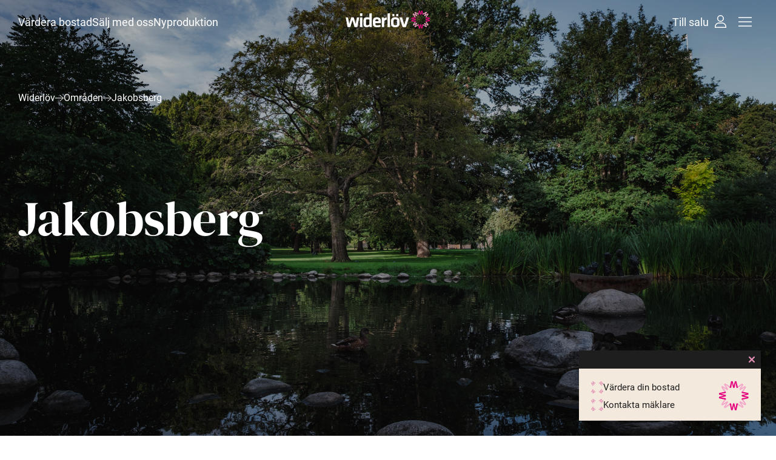

--- FILE ---
content_type: text/html; charset=UTF-8
request_url: https://widerlov.se/omraden/jakobsberg/
body_size: 47929
content:
<!doctype html>
<html lang="sv">
<head><meta charset="UTF-8"><script>if(navigator.userAgent.match(/MSIE|Internet Explorer/i)||navigator.userAgent.match(/Trident\/7\..*?rv:11/i)){var href=document.location.href;if(!href.match(/[?&]nowprocket/)){if(href.indexOf("?")==-1){if(href.indexOf("#")==-1){document.location.href=href+"?nowprocket=1"}else{document.location.href=href.replace("#","?nowprocket=1#")}}else{if(href.indexOf("#")==-1){document.location.href=href+"&nowprocket=1"}else{document.location.href=href.replace("#","&nowprocket=1#")}}}}</script><script>class RocketLazyLoadScripts{constructor(){this.triggerEvents=["keydown","mousedown","mousemove","touchmove","touchstart","touchend","wheel"],this.userEventHandler=this._triggerListener.bind(this),this.touchStartHandler=this._onTouchStart.bind(this),this.touchMoveHandler=this._onTouchMove.bind(this),this.touchEndHandler=this._onTouchEnd.bind(this),this.clickHandler=this._onClick.bind(this),this.interceptedClicks=[],window.addEventListener("pageshow",t=>{this.persisted=t.persisted}),window.addEventListener("DOMContentLoaded",()=>{this._preconnect3rdParties()}),this.delayedScripts={normal:[],async:[],defer:[]},this.trash=[],this.allJQueries=[]}_addUserInteractionListener(t){if(document.hidden){t._triggerListener();return}this.triggerEvents.forEach(e=>window.addEventListener(e,t.userEventHandler,{passive:!0})),window.addEventListener("touchstart",t.touchStartHandler,{passive:!0}),window.addEventListener("mousedown",t.touchStartHandler),document.addEventListener("visibilitychange",t.userEventHandler)}_removeUserInteractionListener(){this.triggerEvents.forEach(t=>window.removeEventListener(t,this.userEventHandler,{passive:!0})),document.removeEventListener("visibilitychange",this.userEventHandler)}_onTouchStart(t){"HTML"!==t.target.tagName&&(window.addEventListener("touchend",this.touchEndHandler),window.addEventListener("mouseup",this.touchEndHandler),window.addEventListener("touchmove",this.touchMoveHandler,{passive:!0}),window.addEventListener("mousemove",this.touchMoveHandler),t.target.addEventListener("click",this.clickHandler),this._renameDOMAttribute(t.target,"onclick","rocket-onclick"),this._pendingClickStarted())}_onTouchMove(t){window.removeEventListener("touchend",this.touchEndHandler),window.removeEventListener("mouseup",this.touchEndHandler),window.removeEventListener("touchmove",this.touchMoveHandler,{passive:!0}),window.removeEventListener("mousemove",this.touchMoveHandler),t.target.removeEventListener("click",this.clickHandler),this._renameDOMAttribute(t.target,"rocket-onclick","onclick"),this._pendingClickFinished()}_onTouchEnd(t){window.removeEventListener("touchend",this.touchEndHandler),window.removeEventListener("mouseup",this.touchEndHandler),window.removeEventListener("touchmove",this.touchMoveHandler,{passive:!0}),window.removeEventListener("mousemove",this.touchMoveHandler)}_onClick(t){t.target.removeEventListener("click",this.clickHandler),this._renameDOMAttribute(t.target,"rocket-onclick","onclick"),this.interceptedClicks.push(t),t.preventDefault(),t.stopPropagation(),t.stopImmediatePropagation(),this._pendingClickFinished()}_replayClicks(){window.removeEventListener("touchstart",this.touchStartHandler,{passive:!0}),window.removeEventListener("mousedown",this.touchStartHandler),this.interceptedClicks.forEach(t=>{t.target.dispatchEvent(new MouseEvent("click",{view:t.view,bubbles:!0,cancelable:!0}))})}_waitForPendingClicks(){return new Promise(t=>{this._isClickPending?this._pendingClickFinished=t:t()})}_pendingClickStarted(){this._isClickPending=!0}_pendingClickFinished(){this._isClickPending=!1}_renameDOMAttribute(t,e,r){t.hasAttribute&&t.hasAttribute(e)&&(event.target.setAttribute(r,event.target.getAttribute(e)),event.target.removeAttribute(e))}_triggerListener(){this._removeUserInteractionListener(this),"loading"===document.readyState?document.addEventListener("DOMContentLoaded",this._loadEverythingNow.bind(this)):this._loadEverythingNow()}_preconnect3rdParties(){let t=[];document.querySelectorAll("script[type=rocketlazyloadscript]").forEach(e=>{if(e.hasAttribute("src")){let r=new URL(e.src).origin;r!==location.origin&&t.push({src:r,crossOrigin:e.crossOrigin||"module"===e.getAttribute("data-rocket-type")})}}),t=[...new Map(t.map(t=>[JSON.stringify(t),t])).values()],this._batchInjectResourceHints(t,"preconnect")}async _loadEverythingNow(){this.lastBreath=Date.now(),this._delayEventListeners(this),this._delayJQueryReady(this),this._handleDocumentWrite(),this._registerAllDelayedScripts(),this._preloadAllScripts(),await this._loadScriptsFromList(this.delayedScripts.normal),await this._loadScriptsFromList(this.delayedScripts.defer),await this._loadScriptsFromList(this.delayedScripts.async);try{await this._triggerDOMContentLoaded(),await this._triggerWindowLoad()}catch(t){console.error(t)}window.dispatchEvent(new Event("rocket-allScriptsLoaded")),this._waitForPendingClicks().then(()=>{this._replayClicks()}),this._emptyTrash()}_registerAllDelayedScripts(){document.querySelectorAll("script[type=rocketlazyloadscript]").forEach(t=>{t.hasAttribute("data-rocket-src")?t.hasAttribute("async")&&!1!==t.async?this.delayedScripts.async.push(t):t.hasAttribute("defer")&&!1!==t.defer||"module"===t.getAttribute("data-rocket-type")?this.delayedScripts.defer.push(t):this.delayedScripts.normal.push(t):this.delayedScripts.normal.push(t)})}async _transformScript(t){return new Promise((await this._littleBreath(),navigator.userAgent.indexOf("Firefox/")>0||""===navigator.vendor)?e=>{let r=document.createElement("script");[...t.attributes].forEach(t=>{let e=t.nodeName;"type"!==e&&("data-rocket-type"===e&&(e="type"),"data-rocket-src"===e&&(e="src"),r.setAttribute(e,t.nodeValue))}),t.text&&(r.text=t.text),r.hasAttribute("src")?(r.addEventListener("load",e),r.addEventListener("error",e)):(r.text=t.text,e());try{t.parentNode.replaceChild(r,t)}catch(i){e()}}:async e=>{function r(){t.setAttribute("data-rocket-status","failed"),e()}try{let i=t.getAttribute("data-rocket-type"),n=t.getAttribute("data-rocket-src");t.text,i?(t.type=i,t.removeAttribute("data-rocket-type")):t.removeAttribute("type"),t.addEventListener("load",function r(){t.setAttribute("data-rocket-status","executed"),e()}),t.addEventListener("error",r),n?(t.removeAttribute("data-rocket-src"),t.src=n):t.src="data:text/javascript;base64,"+window.btoa(unescape(encodeURIComponent(t.text)))}catch(s){r()}})}async _loadScriptsFromList(t){let e=t.shift();return e&&e.isConnected?(await this._transformScript(e),this._loadScriptsFromList(t)):Promise.resolve()}_preloadAllScripts(){this._batchInjectResourceHints([...this.delayedScripts.normal,...this.delayedScripts.defer,...this.delayedScripts.async],"preload")}_batchInjectResourceHints(t,e){var r=document.createDocumentFragment();t.forEach(t=>{let i=t.getAttribute&&t.getAttribute("data-rocket-src")||t.src;if(i){let n=document.createElement("link");n.href=i,n.rel=e,"preconnect"!==e&&(n.as="script"),t.getAttribute&&"module"===t.getAttribute("data-rocket-type")&&(n.crossOrigin=!0),t.crossOrigin&&(n.crossOrigin=t.crossOrigin),t.integrity&&(n.integrity=t.integrity),r.appendChild(n),this.trash.push(n)}}),document.head.appendChild(r)}_delayEventListeners(t){let e={};function r(t,r){!function t(r){!e[r]&&(e[r]={originalFunctions:{add:r.addEventListener,remove:r.removeEventListener},eventsToRewrite:[]},r.addEventListener=function(){arguments[0]=i(arguments[0]),e[r].originalFunctions.add.apply(r,arguments)},r.removeEventListener=function(){arguments[0]=i(arguments[0]),e[r].originalFunctions.remove.apply(r,arguments)});function i(t){return e[r].eventsToRewrite.indexOf(t)>=0?"rocket-"+t:t}}(t),e[t].eventsToRewrite.push(r)}function i(t,e){let r=t[e];Object.defineProperty(t,e,{get:()=>r||function(){},set(i){t["rocket"+e]=r=i}})}r(document,"DOMContentLoaded"),r(window,"DOMContentLoaded"),r(window,"load"),r(window,"pageshow"),r(document,"readystatechange"),i(document,"onreadystatechange"),i(window,"onload"),i(window,"onpageshow")}_delayJQueryReady(t){let e;function r(r){if(r&&r.fn&&!t.allJQueries.includes(r)){r.fn.ready=r.fn.init.prototype.ready=function(e){return t.domReadyFired?e.bind(document)(r):document.addEventListener("rocket-DOMContentLoaded",()=>e.bind(document)(r)),r([])};let i=r.fn.on;r.fn.on=r.fn.init.prototype.on=function(){if(this[0]===window){function t(t){return t.split(" ").map(t=>"load"===t||0===t.indexOf("load.")?"rocket-jquery-load":t).join(" ")}"string"==typeof arguments[0]||arguments[0]instanceof String?arguments[0]=t(arguments[0]):"object"==typeof arguments[0]&&Object.keys(arguments[0]).forEach(e=>{delete Object.assign(arguments[0],{[t(e)]:arguments[0][e]})[e]})}return i.apply(this,arguments),this},t.allJQueries.push(r)}e=r}r(window.jQuery),Object.defineProperty(window,"jQuery",{get:()=>e,set(t){r(t)}})}async _triggerDOMContentLoaded(){this.domReadyFired=!0,await this._littleBreath(),document.dispatchEvent(new Event("rocket-DOMContentLoaded")),await this._littleBreath(),window.dispatchEvent(new Event("rocket-DOMContentLoaded")),await this._littleBreath(),document.dispatchEvent(new Event("rocket-readystatechange")),await this._littleBreath(),document.rocketonreadystatechange&&document.rocketonreadystatechange()}async _triggerWindowLoad(){await this._littleBreath(),window.dispatchEvent(new Event("rocket-load")),await this._littleBreath(),window.rocketonload&&window.rocketonload(),await this._littleBreath(),this.allJQueries.forEach(t=>t(window).trigger("rocket-jquery-load")),await this._littleBreath();let t=new Event("rocket-pageshow");t.persisted=this.persisted,window.dispatchEvent(t),await this._littleBreath(),window.rocketonpageshow&&window.rocketonpageshow({persisted:this.persisted})}_handleDocumentWrite(){let t=new Map;document.write=document.writeln=function(e){let r=document.currentScript;r||console.error("WPRocket unable to document.write this: "+e);let i=document.createRange(),n=r.parentElement,s=t.get(r);void 0===s&&(s=r.nextSibling,t.set(r,s));let a=document.createDocumentFragment();i.setStart(a,0),a.appendChild(i.createContextualFragment(e)),n.insertBefore(a,s)}}async _littleBreath(){Date.now()-this.lastBreath>45&&(await this._requestAnimFrame(),this.lastBreath=Date.now())}async _requestAnimFrame(){return document.hidden?new Promise(t=>setTimeout(t)):new Promise(t=>requestAnimationFrame(t))}_emptyTrash(){this.trash.forEach(t=>t.remove())}static run(){let t=new RocketLazyLoadScripts;t._addUserInteractionListener(t)}}RocketLazyLoadScripts.run();</script>
<meta name='robots' content='index, follow, max-image-preview:large, max-snippet:-1, max-video-preview:-1' />
<meta name="google-site-verification" content="0lzB0DEodB1haA0nPnNovDltGmo5vk9iPuVI5Uyig-I" />
<!-- Google Tag Manager -->
<script type="rocketlazyloadscript">(function(w,d,s,l,i){w[l]=w[l]||[];w[l].push({'gtm.start':
new Date().getTime(),event:'gtm.js'});var f=d.getElementsByTagName(s)[0],
j=d.createElement(s),dl=l!='dataLayer'?'&l='+l:'';j.async=true;j.src=
'https://www.googletagmanager.com/gtm.js?id='+i+dl;f.parentNode.insertBefore(j,f);
})(window,document,'script','dataLayer','GTM-KL4FQ29');</script>
<!-- End Google Tag Manager -->
	<!-- This site is optimized with the Yoast SEO plugin v26.6 - https://yoast.com/wordpress/plugins/seo/ -->
	<title>Jakobsberg Archives - Widerlöv Fastighetsmäklare</title>
	<meta property="og:locale" content="sv_SE" />
	<meta property="og:type" content="article" />
	<meta property="og:title" content="Jakobsberg Archives - Widerlöv Fastighetsmäklare" />
	<meta property="og:url" content="https://widerlov.se/omraden/jakobsberg/" />
	<meta property="og:site_name" content="Widerlöv Fastighetsmäklare" />
	<meta name="twitter:card" content="summary_large_image" />
	<meta name="twitter:site" content="@widerlov" />
	<script type="application/ld+json" class="yoast-schema-graph">{"@context":"https://schema.org","@graph":[{"@type":"CollectionPage","@id":"https://widerlov.se/omraden/jakobsberg/","url":"https://widerlov.se/omraden/jakobsberg/","name":"Jakobsberg Archives - Widerlöv Fastighetsmäklare","isPartOf":{"@id":"https://widerlov.se/#website"},"breadcrumb":{"@id":"https://widerlov.se/omraden/jakobsberg/#breadcrumb"},"inLanguage":"sv-SE"},{"@type":"BreadcrumbList","@id":"https://widerlov.se/omraden/jakobsberg/#breadcrumb","itemListElement":[{"@type":"ListItem","position":1,"name":"Hem","item":"https://widerlov.se/"},{"@type":"ListItem","position":2,"name":"Jakobsberg"}]},{"@type":"WebSite","@id":"https://widerlov.se/#website","url":"https://widerlov.se/","name":"Widerlöv Fastighetsmäklare","description":"Fastighetsmäklare | Villa | Lägenhet | Nyproduktion","publisher":{"@id":"https://widerlov.se/#organization"},"potentialAction":[{"@type":"SearchAction","target":{"@type":"EntryPoint","urlTemplate":"https://widerlov.se/?s={search_term_string}"},"query-input":{"@type":"PropertyValueSpecification","valueRequired":true,"valueName":"search_term_string"}}],"inLanguage":"sv-SE"},{"@type":"Organization","@id":"https://widerlov.se/#organization","name":"Widerlöv Fastighetsmäkleri","url":"https://widerlov.se/","logo":{"@type":"ImageObject","inLanguage":"sv-SE","@id":"https://widerlov.se/#/schema/logo/image/","url":"https://widerlov.se/wp-content/uploads/2023/04/wilderlov-logo.png","contentUrl":"https://widerlov.se/wp-content/uploads/2023/04/wilderlov-logo.png","width":400,"height":100,"caption":"Widerlöv Fastighetsmäkleri"},"image":{"@id":"https://widerlov.se/#/schema/logo/image/"},"sameAs":["https://www.facebook.com/widerlov/","https://x.com/widerlov","https://www.instagram.com/widerlovco/?hl=sv"]}]}</script>
	<!-- / Yoast SEO plugin. -->


<link rel='dns-prefetch' href='//cdnjs.cloudflare.com' />
<link rel='dns-prefetch' href='//cdn.jsdelivr.net' />

<link rel="alternate" type="application/rss+xml" title="Webbflöde för Widerlöv Fastighetsmäklare &raquo; Jakobsberg, Område" href="https://widerlov.se/omraden/jakobsberg/feed/" />
<style id='wp-img-auto-sizes-contain-inline-css' type='text/css'>
img:is([sizes=auto i],[sizes^="auto," i]){contain-intrinsic-size:3000px 1500px}
/*# sourceURL=wp-img-auto-sizes-contain-inline-css */
</style>
<style id='wp-emoji-styles-inline-css' type='text/css'>

	img.wp-smiley, img.emoji {
		display: inline !important;
		border: none !important;
		box-shadow: none !important;
		height: 1em !important;
		width: 1em !important;
		margin: 0 0.07em !important;
		vertical-align: -0.1em !important;
		background: none !important;
		padding: 0 !important;
	}
/*# sourceURL=wp-emoji-styles-inline-css */
</style>
<style id='classic-theme-styles-inline-css' type='text/css'>
/*! This file is auto-generated */
.wp-block-button__link{color:#fff;background-color:#32373c;border-radius:9999px;box-shadow:none;text-decoration:none;padding:calc(.667em + 2px) calc(1.333em + 2px);font-size:1.125em}.wp-block-file__button{background:#32373c;color:#fff;text-decoration:none}
/*# sourceURL=/wp-includes/css/classic-themes.min.css */
</style>
<link data-minify="1" rel='stylesheet' id='cfb-form-css' href='https://widerlov.se/wp-content/cache/min/1/wp-content/plugins/custom-forms/assets/css/form.css?ver=1765546507' type='text/css' media='all' />
<script type="rocketlazyloadscript" data-rocket-type="text/javascript" data-rocket-src="https://widerlov.se/wp-includes/js/jquery/jquery.min.js?ver=3.7.1" id="jquery-core-js"></script>
<script type="rocketlazyloadscript" data-rocket-type="text/javascript" data-rocket-src="https://widerlov.se/wp-includes/js/jquery/jquery-migrate.min.js?ver=3.4.1" id="jquery-migrate-js" defer></script>
<script type="rocketlazyloadscript" data-rocket-type="text/javascript" data-rocket-src="https://widerlov.se/wp-content/themes/widerlov/build/js/lozad.min.js?ver=1716293586" id="lozad-js" defer></script>
<script type="rocketlazyloadscript" data-rocket-type="text/javascript" data-rocket-src="https://widerlov.se/wp-content/plugins/wp-bankid/assets/js/qrcode.min.js?ver=6.9" id="qrcodejs-js" defer></script>
<script type="rocketlazyloadscript" data-minify="1" data-rocket-type="text/javascript" data-rocket-src="https://widerlov.se/wp-content/cache/min/1/wp-content/plugins/wp-bankid/assets/js/bankidqr.js?ver=1765546507" id="bankidqr-js" defer></script>
<link rel="https://api.w.org/" href="https://widerlov.se/wp-json/" /><link rel="EditURI" type="application/rsd+xml" title="RSD" href="https://widerlov.se/xmlrpc.php?rsd" />
<meta name="generator" content="WordPress 6.9" />
<style id='generalCSS'>/*! tailwindcss v3.2.4 | MIT License | https://tailwindcss.com*/*,:after,:before{box-sizing:border-box;border:0 solid #e5e7eb}:after,:before{--tw-content:""}html{line-height:1.5;-webkit-text-size-adjust:100%;-moz-tab-size:4;-o-tab-size:4;tab-size:4;font-family:Roboto,system-ui,sans-serif;font-feature-settings:normal}body{margin:0;line-height:inherit}hr{height:0;color:inherit;border-top-width:1px}abbr:where([title]){-webkit-text-decoration:underline dotted;text-decoration:underline dotted}h1,h2,h3,h4,h5,h6{font-size:inherit;font-weight:inherit}a{color:inherit;text-decoration:inherit}b,strong{font-weight:bolder}code,kbd,pre,samp{font-family:ui-monospace,SFMono-Regular,Menlo,Monaco,Consolas,Liberation Mono,Courier New,monospace;font-size:1em}small{font-size:80%}sub,sup{font-size:75%;line-height:0;position:relative;vertical-align:initial}sub{bottom:-.25em}sup{top:-.5em}table{text-indent:0;border-color:inherit;border-collapse:collapse}button,input,optgroup,select,textarea{font-family:inherit;font-size:100%;font-weight:inherit;line-height:inherit;color:inherit;margin:0;padding:0}button,select{text-transform:none}[type=button],[type=reset],[type=submit],button{-webkit-appearance:button;background-color:initial;background-image:none}:-moz-focusring{outline:auto}:-moz-ui-invalid{box-shadow:none}progress{vertical-align:initial}::-webkit-inner-spin-button,::-webkit-outer-spin-button{height:auto}[type=search]{-webkit-appearance:textfield;outline-offset:-2px}::-webkit-search-decoration{-webkit-appearance:none}::-webkit-file-upload-button{-webkit-appearance:button;font:inherit}summary{display:list-item}blockquote,dd,dl,figure,h1,h2,h3,h4,h5,h6,hr,p,pre{margin:0}fieldset{margin:0}fieldset,legend{padding:0}menu,ol,ul{list-style:none;margin:0;padding:0}textarea{resize:vertical}input::-moz-placeholder,textarea::-moz-placeholder{opacity:1;color:#9ca3af}input::placeholder,textarea::placeholder{opacity:1;color:#9ca3af}[role=button],button{cursor:pointer}:disabled{cursor:default}audio,canvas,embed,iframe,img,object,svg,video{display:block;vertical-align:middle}img,video{max-width:100%;height:auto}[hidden]{display:none}*,::backdrop,:after,:before{--tw-border-spacing-x:0;--tw-border-spacing-y:0;--tw-translate-x:0;--tw-translate-y:0;--tw-rotate:0;--tw-skew-x:0;--tw-skew-y:0;--tw-scale-x:1;--tw-scale-y:1;--tw-pan-x: ;--tw-pan-y: ;--tw-pinch-zoom: ;--tw-scroll-snap-strictness:proximity;--tw-ordinal: ;--tw-slashed-zero: ;--tw-numeric-figure: ;--tw-numeric-spacing: ;--tw-numeric-fraction: ;--tw-ring-inset: ;--tw-ring-offset-width:0px;--tw-ring-offset-color:#fff;--tw-ring-color:#3b82f680;--tw-ring-offset-shadow:0 0 #0000;--tw-ring-shadow:0 0 #0000;--tw-shadow:0 0 #0000;--tw-shadow-colored:0 0 #0000;--tw-blur: ;--tw-brightness: ;--tw-contrast: ;--tw-grayscale: ;--tw-hue-rotate: ;--tw-invert: ;--tw-saturate: ;--tw-sepia: ;--tw-drop-shadow: ;--tw-backdrop-blur: ;--tw-backdrop-brightness: ;--tw-backdrop-contrast: ;--tw-backdrop-grayscale: ;--tw-backdrop-hue-rotate: ;--tw-backdrop-invert: ;--tw-backdrop-opacity: ;--tw-backdrop-saturate: ;--tw-backdrop-sepia: }.container{width:100%}@media (min-width:400px){.container{max-width:400px}}@media (min-width:640px){.container{max-width:640px}}@media (min-width:768px){.container{max-width:768px}}@media (min-width:1024px){.container{max-width:1024px}}@media (min-width:1280px){.container{max-width:1280px}}@media (min-width:1536px){.container{max-width:1536px}}.aspect-h-1{--tw-aspect-h:1}.aspect-w-1p32{position:relative;padding-bottom:calc(var(--tw-aspect-h)/var(--tw-aspect-w)*100%);--tw-aspect-w:1.32px}.aspect-w-1p32>*{position:absolute;height:100%;width:100%;top:0;right:0;bottom:0;left:0}@font-face{font-family:"DM Serif Display";font-style:italic;font-weight:400;font-display:swap;src:url(/wp-content/themes/widerlov/build/fonts/DM_Serif_Display/DMSerifDisplay-Italic.woff2) format("truetype")}@font-face{font-family:"DM Serif Display";font-style:normal;font-weight:400;font-display:swap;src:url(/wp-content/themes/widerlov/build/fonts/DM_Serif_Display/DMSerifDisplay-Regular.woff2) format("woff2")}@font-face{font-family:Roboto;src:url(/wp-content/themes/widerlov/build/fonts/Roboto/Roboto-Regular.woff2) format("woff2");font-weight:400;font-style:normal;font-display:swap}html{scroll-behavior:smooth;font-size:16px}@media (min-width:1024px){html{font-size:18px}}h1,h2,h3,h4,h5,h6{font-family:"DM Serif Display",system-ui,serif;font-weight:400}h1{font-size:60px}@media (min-width:768px){h1{font-size:70px}}@media (min-width:1024px){h1{font-size:80px}}@media (min-width:1280px){h1{font-size:90px}}h2{font-size:40px}@media (min-width:768px){h2{font-size:60px}}@media (min-width:1024px){h2{font-size:70px}}@media (min-width:1280px){h2{font-size:80px}}h3{font-size:35px}@media (min-width:768px){h3{font-size:40px}}@media (min-width:1024px){h3{font-size:60px}}@media (min-width:1280px){h3{font-size:70px}}h4{font-size:25px}@media (min-width:768px){h4{font-size:35px}}@media (min-width:1024px){h4{font-size:40px}}@media (min-width:1280px){h4{font-size:60px}}h5{font-size:20px}@media (min-width:768px){h5{font-size:25px}}@media (min-width:1024px){h5{font-size:35px}}@media (min-width:1280px){h5{font-size:40px}}.smallTitle{margin-bottom:0!important;font-size:25px!important;font-style:italic;--tw-text-opacity:1;color:rgb(225 141 179/var(--tw-text-opacity));color:#e18db3}@media (min-width:1024px){.smallTitle{font-size:30px!important}}h6{font-size:18px}@media (min-width:768px){h6{font-size:20px}}@media (min-width:1024px){h6{font-size:25px}}@media (min-width:1280px){h6{font-size:35px}}.wp-block-group{width:100%}@media (min-width:400px){.wp-block-group{max-width:400px}}@media (min-width:640px){.wp-block-group{max-width:640px}}@media (min-width:768px){.wp-block-group{max-width:768px}}@media (min-width:1024px){.wp-block-group{max-width:1024px}}@media (min-width:1280px){.wp-block-group{max-width:1280px}}@media (min-width:1536px){.wp-block-group{max-width:1536px}}.wp-block-group{margin:auto;padding-left:30px;padding-right:30px}@media screen and (min-width:400px) and (max-width:639px){.wp-block-group{max-width:unset;min-width:400px}}.container,.wp-block-group{margin:auto;padding-left:30px;padding-right:30px}@media screen and (min-width:400px) and (max-width:639px){.container{max-width:unset!important;min-width:400px!important}}.wp-block-group.alignfull{max-width:unset;padding:0!important}.wide-container{margin-left:auto;margin-right:auto;max-width:2000px}.btn{max-width:-moz-max-content;max-width:max-content;--tw-bg-opacity:1;background-color:rgb(30 30 30/var(--tw-bg-opacity));padding:10px 15px;--tw-text-opacity:1;color:rgb(255 255 255/var(--tw-text-opacity))}@media (min-width:1024px){.btn{padding:15px 20px}}.btn-white{background-color:rgb(255 255 255/var(--tw-bg-opacity))}.btn-beige,.btn-white{--tw-bg-opacity:1;--tw-text-opacity:1;color:rgb(30 30 30/var(--tw-text-opacity))}.btn-beige{background-color:rgb(243 233 221/var(--tw-bg-opacity))}.widerlov-btn-after,.widerlov-btn-before{display:flex;align-items:center;gap:10px;transition-property:all;transition-duration:.3s;transition-timing-function:cubic-bezier(.4,0,.2,1)}button.loading{position:relative}.button-loading:after{content:" .";animation:dots 1s steps(5) infinite;font-size:26px;line-height:26px}.button-loading.hide-contents:after{width:80%}.button-loading.hide-contents *{display:none}@keyframes dots{0%,20%{color:#0000;text-shadow:.25em 0 0 #0000,.5em 0 0 #0000}40%{color:#fff;text-shadow:.25em 0 0 #0000,.5em 0 0 #0000}60%{text-shadow:.25em 0 0 #fff,.5em 0 0 #0000}80%,to{text-shadow:.25em 0 0 #fff,.5em 0 0 #fff}}button.loading img{opacity:0}button.loading:before{content:"";position:absolute;display:block;height:24px;width:24px;animation:spin 1s linear infinite;background-image:url(/wp-content/themes/widerlov/build/img/spinner.svg);background-size:contain;background-repeat:no-repeat}button#saveSearch.loading:before{background-image:url(/wp-content/themes/widerlov/build/img/spinner-pink.svg)}.input-loading:before{display:block;position:absolute;background-image:url(/wp-content/themes/widerlov/build/img/spinner-pink.svg);content:" ";height:25px;width:25px;animation:spin 1s linear infinite forwards;right:40px;top:22px}.widerlov-link-before{-moz-column-gap:23px!important;column-gap:23px!important;background-color:initial!important;padding:0!important;color:rgb(30 30 30/var(--tw-text-opacity))!important;text-decoration-line:underline;max-width:-moz-max-content;max-width:max-content;--tw-bg-opacity:1;background-color:rgb(30 30 30/var(--tw-bg-opacity));padding:10px 15px;--tw-text-opacity:1;color:rgb(255 255 255/var(--tw-text-opacity))}@media (min-width:1024px){.widerlov-link-before{padding:15px 20px}}.widerlov-link-before{display:flex;align-items:center;gap:10px;transition-property:all;transition-duration:.3s;transition-timing-function:cubic-bezier(.4,0,.2,1)}.widerlov-link-before:before{content:" ";display:block;height:30px;width:30px;background-image:url(/wp-content/themes/widerlov/build/img/button-emblem.svg);background-size:contain;transition:transform .3s ease-in-out}.widerlov-link-before:hover:before{transform:rotate(45deg)}.widerlov-link-before.loading:before{animation:spin 1s linear infinite}.widerlov-btn-after:hover,.widerlov-btn-before:hover,.widerlov-link-before:hover{text-decoration-color:#0000}.widerlov-btn-after:after,.widerlov-btn-before:before{content:" ";display:block;height:30px;width:30px;background-image:url(/wp-content/themes/widerlov/build/img/button-emblem.svg);background-size:contain;transition:transform .3s ease-in-out}.widerlov-btn-after:hover:after,.widerlov-btn-before:hover:before{transform:rotate(45deg)}@keyframes spin{to{transform:rotate(1turn)}}.widerlov-btn-after.loading:after,.widerlov-btn-before.loading:before{animation:spin 1s linear infinite}.pattern-bg{background-color:#fbf8f5;background-size:auto;background-position:50%;background-repeat:repeat}.pattern-bg.bg-active{background-image:url(/wp-content/themes/widerlov/build/img/pattern-no-bg-2.png)}.hidden{display:none}.\!hidden{display:none!important}input[type=email],input[type=number],input[type=password],input[type=tel],input[type=text],textarea{-webkit-appearance:none;-moz-appearance:none;appearance:none;outline:none!important;color:#1e1e1e;font-size:16px;padding:15px;background-color:#fcf8f5;width:100%;border-radius:0}@media screen and (min-width:1024px){textarea{font-size:18px;padding-top:20px;padding-bottom:20px}}.breadcrumbs{display:flex;gap:12px;align-items:center;font-size:14px;font-weight:300;flex-wrap:wrap}@media screen and (min-width:1024px){.breadcrumbs{font-size:16px}}.breadcrumbs ul{display:flex;gap:.5rem;align-items:center;padding-top:50px;padding-bottom:35px;font-weight:300;font-size:14px;flex-wrap:wrap}@media screen and (min-width:1024px){.breadcrumbs ul{gap:.75rem;padding-top:32px;padding-bottom:45px;font-size:16px;line-height:18px}}.breadcrumbs li{white-space:nowrap;display:flex;align-items:center}.breadcrumbs li:last-child{font-weight:400}.breadcrumbs li.type,.breadcrumbs li.type+li.separator{display:none}@media screen and (min-width:768px){.breadcrumbs li.type,.breadcrumbs li.type+li.separator{display:flex}}.grecaptcha-badge{display:none}.text-pink{color:#e18db3}.kg-checkbox input,.kg-radio input{display:none}.kg-radio label{text-align:center;cursor:pointer;transition-property:all;transition-duration:.3s;transition-timing-function:cubic-bezier(.4,0,.2,1);padding-left:8px;padding-right:8px;font-weight:700}.kg-checkbox label{position:relative;display:block;cursor:pointer;padding-left:35px}.kg-checkbox label:after,.kg-checkbox label:before{content:" ";position:absolute;display:block;top:50%;left:0;transform:translateY(-50%);transition-property:opacity;transition-duration:.3s;transition-timing-function:cubic-bezier(.4,0,.2,1);cursor:pointer}.kg-checkbox label:before{height:20px;width:20px;border:1px solid #1e1e1e}.kg-checkbox label:after{height:16px;width:16px;opacity:0;left:2px;background-color:#1e1e1e}.kg-checkbox input:checked+label:after{opacity:1}.wp-block-embed-vimeo{aspect-ratio:16/9}.wp-block-embed-vimeo .wp-block-embed__wrapper,.wp-block-embed-vimeo iframe{height:100%;width:100%}@media (min-width:1024px){.lg\:container{width:100%}@media (min-width:400px){.lg\:container{max-width:400px}}@media (min-width:640px){.lg\:container{max-width:640px}}@media (min-width:768px){.lg\:container{max-width:768px}}@media (min-width:1024px){.lg\:container{max-width:1024px}}@media (min-width:1280px){.lg\:container{max-width:1280px}}@media (min-width:1536px){.lg\:container{max-width:1536px}}}</style>
	
    <meta name="viewport" content="width=device-width, initial-scale=1.0, maximum-scale=5.0, minimum-scale=1.0">
    <meta http-equiv="X-UA-Compatible" content="ie=edge">

    <link data-minify="1" rel='preload' as='style' href='https://widerlov.se/wp-content/cache/min/1/wp-content/themes/widerlov/build/css/general.css?ver=1765546507'/>

    <link rel="preload" as="font" href="/wp-content/themes/widerlov/build/fonts/DM_Serif_Display/DMSerifDisplay-Regular.woff2" crossorigin>
    <link rel="preload" as="font" href="/wp-content/themes/widerlov/build/fonts/Roboto/Roboto-Regular.woff2" crossorigin>
    <link rel="preload" as="font" href="/wp-content/themes/widerlov/build/fonts/DM_Serif_Display/DMSerifDisplay-Italic.woff2" crossorigin>


    
<!--    <link rel="preload" as="font" href="/wp-content/themes/widerlov/build/fonts/Roboto/Roboto-Bold.woff2" crossorigin>-->
<!--    <link rel="preload" as="font" href="/wp-content/themes/widerlov/build/fonts/Roboto/Roboto-Light.woff2" crossorigin>-->
<!--    <link rel="preload" as="font" href="/wp-content/themes/widerlov/build/fonts/Roboto/Roboto-Thin.woff2" crossorigin>-->

<!--    <link rel="preload" as="script" href="/wp-includes/js/jquery/jquery.min.js" />-->

<!--    <link rel="preload" as="script" href="/wp-content/themes/widerlov/build/js/bostader-search.js" />-->
<!--    <link rel="preload" as="script" href="/wp-content/themes/widerlov/build/js/main.bundle.js" />-->
<!--    <link rel="preload" as="script" href="//unpkg.com/custom-select@1.1.15/build/custom-select.min.js" />-->
<!--    <link rel="preload" as="script" href="//cdn.jsdelivr.net/npm/lozad/dist/lozad.min.js" />-->
<!--    <link rel="preload" as="script" href="//bolan.realalliance.se/bundle.js" />-->

<link rel="icon" href="https://widerlov.se/wp-content/uploads/2023/02/cropped-favicon-512-32x32.png" sizes="32x32" />
<link rel="icon" href="https://widerlov.se/wp-content/uploads/2023/02/cropped-favicon-512-192x192.png" sizes="192x192" />
<link rel="apple-touch-icon" href="https://widerlov.se/wp-content/uploads/2023/02/cropped-favicon-512-180x180.png" />
<meta name="msapplication-TileImage" content="https://widerlov.se/wp-content/uploads/2023/02/cropped-favicon-512-270x270.png" />
<noscript><style id="rocket-lazyload-nojs-css">.rll-youtube-player, [data-lazy-src]{display:none !important;}</style></noscript>
<!--    <link id="main-css" rel="preload" href="--><!--" as="style">-->
<!--    <script type="rocketlazyloadscript">-->
<!--        jQuery(document).ready(function(){-->
<!--            jQuery("#main-css").attr("rel", "stylesheet");-->
<!--        })-->
<!--    </script>-->
<!--    <noscript><link rel="stylesheet" href="--><!--"></noscript>-->

<!--    <link rel="preload" fetchpriority="high" as="image" href="https://widerlov.se/wp-content/themes/widerlov/build/img/pattern-no-bg-2.png" type="image/png">-->
	<style id='global-styles-inline-css' type='text/css'>
:root{--wp--preset--aspect-ratio--square: 1;--wp--preset--aspect-ratio--4-3: 4/3;--wp--preset--aspect-ratio--3-4: 3/4;--wp--preset--aspect-ratio--3-2: 3/2;--wp--preset--aspect-ratio--2-3: 2/3;--wp--preset--aspect-ratio--16-9: 16/9;--wp--preset--aspect-ratio--9-16: 9/16;--wp--preset--color--black: #000000;--wp--preset--color--cyan-bluish-gray: #abb8c3;--wp--preset--color--white: #ffffff;--wp--preset--color--pale-pink: #f78da7;--wp--preset--color--vivid-red: #cf2e2e;--wp--preset--color--luminous-vivid-orange: #ff6900;--wp--preset--color--luminous-vivid-amber: #fcb900;--wp--preset--color--light-green-cyan: #7bdcb5;--wp--preset--color--vivid-green-cyan: #00d084;--wp--preset--color--pale-cyan-blue: #8ed1fc;--wp--preset--color--vivid-cyan-blue: #0693e3;--wp--preset--color--vivid-purple: #9b51e0;--wp--preset--gradient--vivid-cyan-blue-to-vivid-purple: linear-gradient(135deg,rgb(6,147,227) 0%,rgb(155,81,224) 100%);--wp--preset--gradient--light-green-cyan-to-vivid-green-cyan: linear-gradient(135deg,rgb(122,220,180) 0%,rgb(0,208,130) 100%);--wp--preset--gradient--luminous-vivid-amber-to-luminous-vivid-orange: linear-gradient(135deg,rgb(252,185,0) 0%,rgb(255,105,0) 100%);--wp--preset--gradient--luminous-vivid-orange-to-vivid-red: linear-gradient(135deg,rgb(255,105,0) 0%,rgb(207,46,46) 100%);--wp--preset--gradient--very-light-gray-to-cyan-bluish-gray: linear-gradient(135deg,rgb(238,238,238) 0%,rgb(169,184,195) 100%);--wp--preset--gradient--cool-to-warm-spectrum: linear-gradient(135deg,rgb(74,234,220) 0%,rgb(151,120,209) 20%,rgb(207,42,186) 40%,rgb(238,44,130) 60%,rgb(251,105,98) 80%,rgb(254,248,76) 100%);--wp--preset--gradient--blush-light-purple: linear-gradient(135deg,rgb(255,206,236) 0%,rgb(152,150,240) 100%);--wp--preset--gradient--blush-bordeaux: linear-gradient(135deg,rgb(254,205,165) 0%,rgb(254,45,45) 50%,rgb(107,0,62) 100%);--wp--preset--gradient--luminous-dusk: linear-gradient(135deg,rgb(255,203,112) 0%,rgb(199,81,192) 50%,rgb(65,88,208) 100%);--wp--preset--gradient--pale-ocean: linear-gradient(135deg,rgb(255,245,203) 0%,rgb(182,227,212) 50%,rgb(51,167,181) 100%);--wp--preset--gradient--electric-grass: linear-gradient(135deg,rgb(202,248,128) 0%,rgb(113,206,126) 100%);--wp--preset--gradient--midnight: linear-gradient(135deg,rgb(2,3,129) 0%,rgb(40,116,252) 100%);--wp--preset--font-size--small: 13px;--wp--preset--font-size--medium: 20px;--wp--preset--font-size--large: 36px;--wp--preset--font-size--x-large: 42px;--wp--preset--spacing--20: 0.44rem;--wp--preset--spacing--30: 0.67rem;--wp--preset--spacing--40: 1rem;--wp--preset--spacing--50: 1.5rem;--wp--preset--spacing--60: 2.25rem;--wp--preset--spacing--70: 3.38rem;--wp--preset--spacing--80: 5.06rem;--wp--preset--shadow--natural: 6px 6px 9px rgba(0, 0, 0, 0.2);--wp--preset--shadow--deep: 12px 12px 50px rgba(0, 0, 0, 0.4);--wp--preset--shadow--sharp: 6px 6px 0px rgba(0, 0, 0, 0.2);--wp--preset--shadow--outlined: 6px 6px 0px -3px rgb(255, 255, 255), 6px 6px rgb(0, 0, 0);--wp--preset--shadow--crisp: 6px 6px 0px rgb(0, 0, 0);}:where(.is-layout-flex){gap: 0.5em;}:where(.is-layout-grid){gap: 0.5em;}body .is-layout-flex{display: flex;}.is-layout-flex{flex-wrap: wrap;align-items: center;}.is-layout-flex > :is(*, div){margin: 0;}body .is-layout-grid{display: grid;}.is-layout-grid > :is(*, div){margin: 0;}:where(.wp-block-columns.is-layout-flex){gap: 2em;}:where(.wp-block-columns.is-layout-grid){gap: 2em;}:where(.wp-block-post-template.is-layout-flex){gap: 1.25em;}:where(.wp-block-post-template.is-layout-grid){gap: 1.25em;}.has-black-color{color: var(--wp--preset--color--black) !important;}.has-cyan-bluish-gray-color{color: var(--wp--preset--color--cyan-bluish-gray) !important;}.has-white-color{color: var(--wp--preset--color--white) !important;}.has-pale-pink-color{color: var(--wp--preset--color--pale-pink) !important;}.has-vivid-red-color{color: var(--wp--preset--color--vivid-red) !important;}.has-luminous-vivid-orange-color{color: var(--wp--preset--color--luminous-vivid-orange) !important;}.has-luminous-vivid-amber-color{color: var(--wp--preset--color--luminous-vivid-amber) !important;}.has-light-green-cyan-color{color: var(--wp--preset--color--light-green-cyan) !important;}.has-vivid-green-cyan-color{color: var(--wp--preset--color--vivid-green-cyan) !important;}.has-pale-cyan-blue-color{color: var(--wp--preset--color--pale-cyan-blue) !important;}.has-vivid-cyan-blue-color{color: var(--wp--preset--color--vivid-cyan-blue) !important;}.has-vivid-purple-color{color: var(--wp--preset--color--vivid-purple) !important;}.has-black-background-color{background-color: var(--wp--preset--color--black) !important;}.has-cyan-bluish-gray-background-color{background-color: var(--wp--preset--color--cyan-bluish-gray) !important;}.has-white-background-color{background-color: var(--wp--preset--color--white) !important;}.has-pale-pink-background-color{background-color: var(--wp--preset--color--pale-pink) !important;}.has-vivid-red-background-color{background-color: var(--wp--preset--color--vivid-red) !important;}.has-luminous-vivid-orange-background-color{background-color: var(--wp--preset--color--luminous-vivid-orange) !important;}.has-luminous-vivid-amber-background-color{background-color: var(--wp--preset--color--luminous-vivid-amber) !important;}.has-light-green-cyan-background-color{background-color: var(--wp--preset--color--light-green-cyan) !important;}.has-vivid-green-cyan-background-color{background-color: var(--wp--preset--color--vivid-green-cyan) !important;}.has-pale-cyan-blue-background-color{background-color: var(--wp--preset--color--pale-cyan-blue) !important;}.has-vivid-cyan-blue-background-color{background-color: var(--wp--preset--color--vivid-cyan-blue) !important;}.has-vivid-purple-background-color{background-color: var(--wp--preset--color--vivid-purple) !important;}.has-black-border-color{border-color: var(--wp--preset--color--black) !important;}.has-cyan-bluish-gray-border-color{border-color: var(--wp--preset--color--cyan-bluish-gray) !important;}.has-white-border-color{border-color: var(--wp--preset--color--white) !important;}.has-pale-pink-border-color{border-color: var(--wp--preset--color--pale-pink) !important;}.has-vivid-red-border-color{border-color: var(--wp--preset--color--vivid-red) !important;}.has-luminous-vivid-orange-border-color{border-color: var(--wp--preset--color--luminous-vivid-orange) !important;}.has-luminous-vivid-amber-border-color{border-color: var(--wp--preset--color--luminous-vivid-amber) !important;}.has-light-green-cyan-border-color{border-color: var(--wp--preset--color--light-green-cyan) !important;}.has-vivid-green-cyan-border-color{border-color: var(--wp--preset--color--vivid-green-cyan) !important;}.has-pale-cyan-blue-border-color{border-color: var(--wp--preset--color--pale-cyan-blue) !important;}.has-vivid-cyan-blue-border-color{border-color: var(--wp--preset--color--vivid-cyan-blue) !important;}.has-vivid-purple-border-color{border-color: var(--wp--preset--color--vivid-purple) !important;}.has-vivid-cyan-blue-to-vivid-purple-gradient-background{background: var(--wp--preset--gradient--vivid-cyan-blue-to-vivid-purple) !important;}.has-light-green-cyan-to-vivid-green-cyan-gradient-background{background: var(--wp--preset--gradient--light-green-cyan-to-vivid-green-cyan) !important;}.has-luminous-vivid-amber-to-luminous-vivid-orange-gradient-background{background: var(--wp--preset--gradient--luminous-vivid-amber-to-luminous-vivid-orange) !important;}.has-luminous-vivid-orange-to-vivid-red-gradient-background{background: var(--wp--preset--gradient--luminous-vivid-orange-to-vivid-red) !important;}.has-very-light-gray-to-cyan-bluish-gray-gradient-background{background: var(--wp--preset--gradient--very-light-gray-to-cyan-bluish-gray) !important;}.has-cool-to-warm-spectrum-gradient-background{background: var(--wp--preset--gradient--cool-to-warm-spectrum) !important;}.has-blush-light-purple-gradient-background{background: var(--wp--preset--gradient--blush-light-purple) !important;}.has-blush-bordeaux-gradient-background{background: var(--wp--preset--gradient--blush-bordeaux) !important;}.has-luminous-dusk-gradient-background{background: var(--wp--preset--gradient--luminous-dusk) !important;}.has-pale-ocean-gradient-background{background: var(--wp--preset--gradient--pale-ocean) !important;}.has-electric-grass-gradient-background{background: var(--wp--preset--gradient--electric-grass) !important;}.has-midnight-gradient-background{background: var(--wp--preset--gradient--midnight) !important;}.has-small-font-size{font-size: var(--wp--preset--font-size--small) !important;}.has-medium-font-size{font-size: var(--wp--preset--font-size--medium) !important;}.has-large-font-size{font-size: var(--wp--preset--font-size--large) !important;}.has-x-large-font-size{font-size: var(--wp--preset--font-size--x-large) !important;}
/*# sourceURL=global-styles-inline-css */
</style>
</head>
<body class="archive tax-area term-jakobsberg term-2968 wp-theme-widerlov light_header">
<!-- Google Tag Manager (noscript) -->
<noscript><iframe src="https://www.googletagmanager.com/ns.html?id=GTM-KL4FQ29"
height="0" width="0" style="display:none;visibility:hidden"></iframe></noscript>
<!-- End Google Tag Manager (noscript) -->
<style>


    /*
    Long titles fix
    Removal requested here: https://trello.com/c/mjHBs5kZ
     */
    /*h1,h2,h3,h4,h5,h6 {*/
    /*    -ms-word-break: break-all;*/
    /*    word-break: break-all; !* Non standard for WebKit *!*/
    /*    word-break: break-word;*/
    /*    -webkit-hyphens: auto;*/
    /*    -moz-hyphens: auto;*/
    /*    hyphens: auto;*/
    /*}*/
    /* Long titles fix end */


    body.sticky_header header{
        background-color: #F3E9DD;
    }

    body header .custom-logo-link .light_logo{
        display: none;
    }

    body.light_header header #mini-menu, body.light_header header #mini-menu-2{
        color: #ffffff;
    }

    body.light_header header > .container #loginBtn svg path, body.light_header header > .container #loginBtn svg circle,
    body.light_header header > .container #sub-menu-btn svg path, body.light_header header > .container #sub-menu-btn svg circle {
        stroke: #ffffff;
    }

    header .dark_logo, header .light_logo{
        height: 100%;
        width: 100%;
    }

    body.light_header header .custom-logo-link .dark_logo{
        display: none;
    }

    body.light_header header .custom-logo-link .light_logo{
        display: block;
    }

    body.light_header.sticky_header header #mini-menu, body.light_header.sticky_header header #mini-menu-2{
        color: #1E1E1E;
    }

    body.light_header.sticky_header header > .container #loginBtn svg path, body.light_header.sticky_header header > .container #loginBtn svg circle,
    body.light_header.sticky_header header > .container #sub-menu-btn svg path, body.light_header.sticky_header header > .container #sub-menu-btn svg circle {
        stroke: #1E1E1E;
    }

    body.light_header.sticky_header header .custom-logo-link .dark_logo{
        display: block;
    }

    body.light_header.sticky_header header .custom-logo-link .light_logo{
        display: none;
    }

    header{
        background-color: transparent;
        z-index: 1000;
        position: fixed;
        width: 100%;
        transition: all .3s cubic-bezier(0.4, 0, 0.2, 1);
        top: 0;
    }

     body.single-bostader, body.bostader-preview, body.single-project {
         padding-top: 72px;
     }

    .single-bostader header, .bostader-preview header, body.single-project header{
        background-color: #F3E9DD;
    }

    header.with-admin-bar{
        top: 46px;
    }

    header .main-nav{
        /*py-[20px] lg:py-[38px] grid grid-cols-2 lg:grid-cols-8 items-center justify-center*/
        padding-top: 15px;
        padding-bottom: 15px;
        display: grid;
        grid-template-columns: repeat(2, minmax(0, 1fr));
        align-items: center;
        justify-content: center;
    }

    @media screen and (min-width: 640px) {
        header.with-admin-bar{
            top: 32px;
        }
    }

    body.sticky_header header{
        background-color: #F3E9DD;
    }

    header .custom-logo-link{
        align-items: center;
        justify-content: center;
        width: 131px;
        height: 29px;
    }

    header #burger-sub-menu .custom-logo-link{
        display: flex;
        align-items: center;
        justify-content: flex-start;
        opacity: 0;
        transition: opacity .5s cubic-bezier(0.4, 0, 0.2, 1);
        margin-left: 0 !important;
        margin-right: auto !important;
    }

    header #burger-sub-menu .custom-logo-link figure{
        height: 100%;
        width: 100%;
    }

    header #mini-menu {
        display: none;
    }


    header #mini-menu ul, header #mini-menu-2 ul {
        display: flex;
        gap: 24px;
    }


    header #burger-menu > ul{
        display: flex;
        flex-direction: column;
        font-size: 20px;
        overflow: hidden;
    }

    header #burger-menu > ul > li{
        display: flex;
        flex-direction: column;
        align-items: flex-start;
        gap: 20px;
        padding-top: 38px;
        padding-bottom: 38px;
        border-bottom: 1px solid #84807B;
        transform: translateX(-100%);
        transition: all 1s cubic-bezier(0.4, 0, 0.2, 1);
    }

    header #burger-menu > ul > li.menu-item-has-children {
        align-items: flex-start;
        line-height: 33px;
    }

    header #burger-menu > ul > li.menu-item-has-children > a{
        font-size: 32px;
    }


    header #burger-menu > ul > li:last-child{
        border: none;
    }

    header #burger-menu > ul > li > a {
        font-family: "DM Serif Display", serif;
        display: block;
        font-size: 28px;
    }


    header #burger-menu > ul > li > ul{
        display: flex;
        font-family: "Roboto", system-ui, sans-serif;
        row-gap: 20px;
        column-gap: 65px;
        flex-wrap: wrap;
        overflow: hidden;
    }

    header #burger-menu > ul > li > ul > li a {
        position: relative;
        color: #84807B;
        font-weight: 300;
        transition: all 300ms cubic-bezier(0.4, 0, 0.2, 1);
    }

    header #burger-menu > ul > li > ul > li a:hover{
        color: #E18DB3;
    }

    header #burger-menu > ul > li > ul > li a::before {
        content: "/";
        position: absolute;
        left: -35px;
        color: #84807B !important;
    }

    header #burger-menu > ul > li > ul > li > ul > li{
        font-size: 15px;
    }

    header #burger-menu > ul > li > ul > li > ul > li a::before{
        content: "";
    }

    header #burger-menu > ul > li > ul > li:first-child a::before {
        content: unset;
    }

    header .submenu-content{
        align-items: center;
        max-height: calc( 100vh - 116px);
        overflow-y: scroll;
        padding-bottom: 80px;
    }

    header .icon-menu{
        display: flex;
        justify-content: flex-end;
        align-items: center;
        gap: 10px;
    }

    #loginBtn, #sub-menu-btn{
        padding: 10px;
    }

    header .extra-menu{
        border-top: 1px solid #928F8C;
        border-bottom: 1px solid #928F8C;
    }

    #burger-sub-menu{
        min-height: 100vh;
        width: 100%;
        position: absolute;
        top: 0;
        left: 0;
        background-color: #FAF6F1;
        transform: translateY(-100%);
        transition: all 1s cubic-bezier(0.4, 0, 0.2, 1);
        height: 100vh;
        overflow-y: scroll;
    }

    #burger-sub-menu > .container{
        max-height: 80vh;
    }

    #burger-sub-menu .burger-menu-head{
        padding-top: 20px;
        padding-bottom: 20px;
        display: grid;
        grid-template-columns: repeat(2, minmax(0, 1fr));
        align-items: flex-end;
    }

    #sub-menu-btn-close{
        padding: 10px;
        justify-self: flex-end;
    }

    .extra-menu .addedMenu{
        display: flex;
        flex-direction: column;
        column-gap: 45px;
        align-items: center;
        justify-content: center;
    }

    .extra-menu-item{
        display: none;
        width: 100%;
        /*border: 1px solid #928F8C;*/
        /*background-color: white;*/
        font-size: 18px;
        border-bottom: 1px solid #928F8C;
    }

    .extra-menu-item:last-child{
        border: none;
    }

    .extra-menu-item-head{
        display: block;
    }

    .extra_menu_mobile_title{
        padding-top: 13px;
        padding-bottom: 13px;
        position: relative;
    }

    .extra_menu_mobile_title::after{
        transition: all 300ms cubic-bezier(0.4, 0, 0.2, 1);
        content: " ";
        transform: rotate(90deg) translateY(-50%);
        position: absolute;
        background-image: url("/wp-content/themes/widerlov/build/img/icon-arrow.svg");
        right: 40px;
        top: 50%;
        height: 15px;
        width: 21px;
        display: block;
        background-repeat: no-repeat;
        background-size: contain;
    }

    .hidden-header {
        transform: translateY(-100%);
        transition: transform 0.3s ease-in-out;
    }
    @media screen and (min-width: 1024px) {

        header .main-nav {
            padding-top: 15px;
            padding-bottom: 15px;
            grid-template-columns: repeat(8, minmax(0, 1fr));
        }

        header .icon-menu {
            grid-column: span 3 / span 3;
        }

        header .custom-logo-link{
            display: flex;
            width: 140px;
            height: 38px;
            margin-left: auto;
            margin-right: auto;
        }

        header .main-nav .custom-logo-link{
            grid-column: span 2 / span 2;
        }

        header #mini-menu{
            display: block;
            grid-column: span 3 / span 3;
        }

        header #mini-menu ul, header #mini-menu-2 ul{
            gap: 16px;
            font-size: 16px;
        }

        header #burger-menu > ul{
            font-size: 28px;
        }

        header #burger-menu > ul > li{
            flex-direction: row;
            align-items: center;
            gap: 40px;
            padding-top: 58px;
            padding-bottom: 58px;
        }

        header #burger-menu > ul > li > a{
            min-width: 20%;
            font-size: 36px;
        }

        header #burger-menu > ul > li > ul{
            row-gap: 65px;
        }
        header .submenu-content {
            display: flex;
            max-height: unset;
            min-height: calc(100vh - 116px);
            padding-bottom: 0;
        }

        #burger-sub-menu > .container{
            max-height: unset;
        }

        #burger-sub-menu .burger-menu-head{
            padding-top: 38px;
            padding-bottom: 38px;
        }

        .extra-menu .lg\:container{
            margin-left: auto;
            margin-right: auto;
        }

        .extra-menu .addedMenu{
            flex-direction: row;
        }

        .extra-menu-item{
            display: block;;
            background-color: transparent;
            width: unset;
            border: none;
        }


        .extra-menu-item-head{
            display: none;
        }

        .extra_menu_mobile_title{
            padding-top: 30px;
            padding-bottom: 30px;
        }

        .extra_menu_mobile_title::after{
            content: unset;
        }


    }

    @media screen and (min-width: 1280px) {
        header #mini-menu ul, header #mini-menu-2 ul{
            gap: 48px;
            font-size: 18px;
        }
    }


    
</style>

<header class="top-0">
    <div class="container">
        <nav class="main-nav">
		    <div id="mini-menu" class="menu-huvudmeny-vanster-container"><ul id="menu-huvudmeny-vanster" class="menu"><li id="menu-item-177639" class="menu-item menu-item-type-post_type menu-item-object-page menu-item-177639"><a href="https://widerlov.se/vardering/fri-vardering/">Värdera bostad</a></li>
<li id="menu-item-59512" class="menu-item menu-item-type-post_type menu-item-object-page menu-item-59512"><a href="https://widerlov.se/salj-med-oss/">Sälj med oss</a></li>
<li id="menu-item-255037" class="menu-item menu-item-type-post_type menu-item-object-page menu-item-255037"><a href="https://widerlov.se/nyproduktion/">Nyproduktion</a></li>
</ul></div>
            <a href="https://widerlov.se" class="custom-logo-link "  aria-label="Widerlöv Fastighetsmäklare">
                                
                <figure class="dark_logo"><?xml version="1.0" encoding="UTF-8"?>
<svg xmlns="http://www.w3.org/2000/svg" viewBox="0 0 171 38" fill="none">
  <path d="M22.8281 14.582L20.3889 27.7195L16.4834 14.582H11.3153L7.36678 27.7195L4.92746 14.582H0.289062L3.94803 34.2118H9.68906L13.8778 20.1043L18.0666 34.2118H23.8075L27.4665 14.582H22.8281Z" fill="#1E1E1E"></path>
  <path d="M28.8594 6.11719H33.8241V11.7981H28.8594V6.11719ZM28.8594 14.5806H33.8241V34.2104H28.8594V14.5806Z" fill="#1E1E1E"></path>
  <path d="M36.0938 21.1112C36.0938 16.7606 38.0465 14.1795 42.6417 14.1795C44.3911 14.1795 46.3869 14.4236 47.9331 14.747V6.56427L52.8978 5.88086V34.2121H48.9495L48.4628 32.5584C46.7134 33.8093 44.6806 34.6149 42.1981 34.6149C38.2128 34.6149 36.0938 32.2777 36.0938 27.8051V21.1173V21.1112ZM47.9331 18.8962C46.6333 18.6155 44.9639 18.3714 43.541 18.3714C41.7484 18.3714 41.0585 19.2197 41.0585 20.9893V27.921C41.0585 29.5319 41.6683 30.4167 43.4979 30.4167C45.1241 30.4167 46.8736 29.6112 47.9331 28.6411V18.8901V18.8962Z" fill="#1E1E1E"></path>
  <path d="M63.8959 30.5797C65.8055 30.5797 67.8013 30.299 69.9571 29.6523L70.7271 33.3621C68.4911 34.2104 65.8055 34.613 63.4462 34.613C57.2248 34.613 55.0625 31.7513 55.0625 27.0344V21.8357C55.0625 17.6863 56.9351 14.1777 63.2799 14.1777C69.6245 14.1777 71.0475 17.845 71.0475 22.0797V26.2717H60.0213V27.2785C60.0213 29.6583 60.8775 30.5797 63.8835 30.5797M60.0213 22.3178H66.329V21.3476C66.329 19.4925 65.7561 18.205 63.3169 18.205C60.8775 18.205 60.0213 19.4925 60.0213 21.3476V22.3178Z" fill="#1E1E1E"></path>
  <path d="M83.2521 18.6931C81.3425 19.5413 79.7965 20.4261 78.004 21.555V34.2104H73.0391V14.5805H77.2279L77.5543 16.7588C78.6507 16.0327 81.0099 14.6659 82.7655 14.1777L83.2521 18.6931Z" fill="#1E1E1E"></path>
  <path d="M84.4883 34.2104V6.56256L89.4469 5.87305V34.2104H84.4883Z" fill="#1E1E1E"></path>
  <path d="M100.222 34.6148C93.4272 34.6148 91.5977 30.9048 91.5977 26.8776V21.9228C91.5977 17.8894 93.4272 14.1856 100.222 14.1856C107.016 14.1856 108.845 17.8955 108.845 21.9228V26.8776C108.845 30.911 107.016 34.6148 100.222 34.6148ZM94.3265 7.65039H98.4352V11.879H94.3265V7.65039ZM100.222 18.3715C97.579 18.3715 96.5626 19.5431 96.5626 21.758V27.0362C96.5626 29.2512 97.579 30.4229 100.222 30.4229C102.864 30.4229 103.887 29.2512 103.887 27.0362V21.758C103.887 19.5431 102.87 18.3715 100.222 18.3715ZM102.014 7.65039H106.123V11.879H102.014V7.65039Z" fill="#1E1E1E"></path>
  <path d="M121.625 34.2118H115.071L108.727 14.582H113.815L118.33 29.4952L122.882 14.582H127.97L121.625 34.2118Z" fill="#1E1E1E"></path>
  <g>
    <path d="M138.676 4.35415L139.982 3.06055L147.374 7.71632L146.099 8.97941L141.891 5.96506L140.795 5.13521L140.783 5.1474L141.553 6.28847L144.386 10.6757L143.105 11.9449L138.731 9.13196L137.555 8.33871L137.549 8.35092L138.392 9.46757L141.38 13.6596L140.056 14.9654L135.312 7.6858L136.705 6.30678L141.208 9.12586L141.854 9.57741L141.867 9.5652L141.417 8.88788L138.676 4.35415Z" fill="#F4A8CA"></path>
    <path d="M165.845 6.30626L167.145 7.59987L162.451 14.9222L161.17 13.6591L164.213 9.49145L165.05 8.39921L165.038 8.38702L163.892 9.15586L159.463 11.9627L158.176 10.6874L161.016 6.36117L161.816 5.19571L161.81 5.18961L160.677 6.02558L156.451 8.9789L155.133 7.67308L162.482 2.97461L163.874 4.35365L161.022 8.81416L160.566 9.45485L160.578 9.46705L161.262 9.02162L165.845 6.30626Z" fill="#F4A8CA"></path>
    <path d="M152.699 0.509766H154.541L156.45 8.97924H154.639L153.82 3.90244L153.635 2.54781H153.617L153.352 3.89023L152.224 8.97924H150.407L149.329 3.92685L149.058 2.54781H149.052L148.843 3.92685L147.968 8.97924H146.102L147.943 0.509766H149.915L151.079 5.65979L151.22 6.43473H151.233L151.399 5.64148L152.699 0.509766Z" fill="#E5007D"></path>
    <path d="M163.87 33.217L162.564 34.5045L155.172 29.8488L156.447 28.5856L160.654 31.6001L161.757 32.4299L161.769 32.4176L160.993 31.2766L158.159 26.8893L159.441 25.6201L163.814 28.4331L164.991 29.2263L164.997 29.2142L164.153 28.0975L161.165 23.9116L162.49 22.5996L167.233 29.8792L165.841 31.2645L161.338 28.4392L160.685 27.9877L160.679 27.9999L161.128 28.6772L163.87 33.217Z" fill="#F4A8CA"></path>
    <path d="M136.704 31.2586L135.398 29.9711L140.098 22.6426L141.38 23.9118L138.33 28.0795L137.499 29.1656L137.511 29.1777L138.657 28.4151L143.086 25.6081L144.373 26.8773L141.527 31.2036L140.733 32.369L140.739 32.3813L141.872 31.5392L146.098 28.586L147.416 29.8918L140.068 34.5963L138.675 33.2112L141.527 28.7507L141.977 28.1099L141.971 28.1039L141.287 28.5431L136.704 31.2586Z" fill="#F4A8CA"></path>
    <path d="M149.853 37.0554H148.005L146.102 28.5859H147.906L148.732 33.6627L148.917 35.0174H148.935L149.2 33.675L150.327 28.5859H152.144L153.222 33.6384L153.487 35.0174H153.506L153.703 33.6384L154.584 28.5859H156.45L154.608 37.0554H152.637L151.467 31.9054L151.331 31.1366H151.319L151.153 31.9298L149.853 37.0554Z" fill="#E5007D"></path>
    <path d="M132.828 17.3702V15.5456L141.384 13.6602V15.448L136.259 16.2596L134.886 16.4487V16.4609L136.247 16.7294L141.384 17.846V19.6462L136.284 20.714L134.886 20.9764V20.9886L136.284 21.1899L141.384 22.0625V23.9113L132.828 22.087V20.1343L138.033 18.975L138.809 18.8408V18.8285L138.009 18.6577L132.828 17.3702Z" fill="#E5007D"></path>
    <path d="M169.724 20.1953V22.0198L161.168 23.9113V22.1174L166.293 21.3059L167.667 21.1168V21.1045L166.305 20.8422L161.168 19.7194V17.9255L166.268 16.8515L167.667 16.5891V16.5769L166.268 16.3755L161.168 15.509V13.6602L169.724 15.4785V17.4311L164.519 18.5905L163.743 18.7247V18.743L164.544 18.9078L169.724 20.1953Z" fill="#E5007D"></path>
  </g>
</svg>
</figure>
                <figure class="light_logo"><?xml version="1.0" encoding="UTF-8"?>
<svg xmlns="http://www.w3.org/2000/svg" viewBox="0 0 295 66" fill="none">
  <path d="M39.3831 25.1719L35.1751 47.8521L28.4376 25.1719H19.5218L12.7101 47.8521L8.50192 25.1719H0.5L6.81226 59.0602H16.7164L23.9425 34.7054L31.1688 59.0602H41.0727L47.3851 25.1719H39.3831Z" fill="white"></path>
  <path d="M49.7852 10.5625H58.3501V20.3698H49.7852V10.5625ZM49.7852 25.1734H58.3501V59.0617H49.7852V25.1734Z" fill="white"></path>
  <path d="M62.2656 36.4456C62.2656 28.9348 65.6343 24.4788 73.5617 24.4788C76.5797 24.4788 80.0228 24.9002 82.6902 25.4585V11.3322L91.2551 10.1523V59.0625H84.4436L83.6041 56.2076C80.586 58.3671 77.0791 59.7579 72.7965 59.7579C65.9212 59.7579 62.2656 55.723 62.2656 48.0017V36.456V36.4456ZM82.6902 32.6216C80.4479 32.137 77.568 31.7157 75.1132 31.7157C72.0208 31.7157 70.8306 33.1801 70.8306 36.2351V48.2018C70.8306 50.9827 71.8826 52.5103 75.0388 52.5103C77.8443 52.5103 80.8624 51.1196 82.6902 49.4449V32.6112V32.6216Z" fill="white"></path>
  <path d="M110.231 52.7923C113.525 52.7923 116.968 52.3078 120.688 51.1913L122.016 57.5959C118.158 59.0603 113.525 59.7554 109.455 59.7554C98.7224 59.7554 94.9922 54.8149 94.9922 46.672V37.697C94.9922 30.5336 98.2227 24.4766 109.168 24.4766C120.114 24.4766 122.569 30.8076 122.569 38.1183V45.3551H103.547V47.0933C103.547 51.2018 105.024 52.7923 110.21 52.7923M103.547 38.5293H114.428V36.8543C114.428 33.6517 113.44 31.429 109.232 31.429C105.024 31.429 103.547 33.6517 103.547 36.8543V38.5293Z" fill="white"></path>
  <path d="M143.619 32.2717C140.325 33.7361 137.658 35.2635 134.565 37.2124V59.0603H126V25.1718H133.226L133.79 28.9325C135.681 27.679 139.751 25.3193 142.779 24.4766L143.619 32.2717Z" fill="white"></path>
  <path d="M145.758 59.0613V11.331L154.312 10.1406V59.0613H145.758Z" fill="white"></path>
  <path d="M172.893 59.7575C161.172 59.7575 158.016 53.3526 158.016 46.4003V37.8464C158.016 30.8834 161.172 24.4891 172.893 24.4891C184.614 24.4891 187.771 30.8938 187.771 37.8464V46.4003C187.771 53.3634 184.614 59.7575 172.893 59.7575ZM162.723 13.207H169.811V20.5072H162.723V13.207ZM172.893 31.7156C168.334 31.7156 166.581 33.7382 166.581 37.5619V46.6741C166.581 50.4981 168.334 52.5207 172.893 52.5207C177.452 52.5207 179.216 50.4981 179.216 46.6741V37.5619C179.216 33.7382 177.463 31.7156 172.893 31.7156ZM175.986 13.207H183.073V20.5072H175.986V13.207Z" fill="white"></path>
  <path d="M209.823 59.0602H198.516L187.57 25.1719H196.348L204.138 50.9175L211.991 25.1719H220.768L209.823 59.0602Z" fill="white"></path>
  <g>
    <path d="M239.24 7.5184L241.493 5.28516L254.245 13.3227L252.045 15.5033L244.787 10.2994L242.895 8.86679L242.874 8.88784L244.203 10.8577L249.091 18.4318L246.88 20.6229L239.335 15.7667L237.306 14.3972L237.295 14.4183L238.751 16.346L243.905 23.583L241.62 25.8373L233.438 13.2701L235.839 10.8894L243.607 15.7561L244.723 16.5357L244.744 16.5146L243.969 15.3453L239.24 7.5184Z" fill="#F4A8CA"></path>
    <path d="M286.105 10.8884L288.347 13.1216L280.25 25.7626L278.039 23.582L283.289 16.3872L284.734 14.5016L284.713 14.4805L282.736 15.8078L275.096 20.6536L272.875 18.4519L277.774 10.9832L279.155 8.97115L279.144 8.96063L277.189 10.4038L269.899 15.5023L267.625 13.248L280.303 5.13672L282.704 7.51744L277.784 15.2179L276.998 16.324L277.019 16.3451L278.199 15.5761L286.105 10.8884Z" fill="#F4A8CA"></path>
    <path d="M263.424 0.878906H266.602L269.896 15.5003H266.772L265.358 6.73592L265.04 4.39732H265.008L264.551 6.71483L262.606 15.5003H259.471L257.611 6.77805L257.144 4.39732H257.133L256.772 6.77805L255.263 15.5003H252.043L255.22 0.878906H258.621L260.629 9.76974L260.874 11.1076H260.895L261.182 9.73813L263.424 0.878906Z" fill="#E5007D"></path>
    <path d="M282.7 57.3451L280.447 59.5678L267.695 51.5304L269.895 49.3497L277.153 54.5538L279.055 55.9863L279.077 55.9651L277.738 53.9952L272.849 46.4212L275.059 44.2301L282.605 49.0864L284.634 50.4557L284.645 50.4348L283.189 48.507L278.035 41.2807L280.32 39.0156L288.502 51.5829L286.101 53.9744L278.333 49.0969L277.206 48.3174L277.196 48.3386L277.971 49.5078L282.7 57.3451Z" fill="#F4A8CA"></path>
    <path d="M235.839 53.9642L233.586 51.7415L241.694 39.0898L243.904 41.281L238.644 48.476L237.21 50.351L237.231 50.3719L239.207 49.0554L246.848 44.2095L249.069 46.4006L244.159 53.8694L242.788 55.8813L242.799 55.9024L244.754 54.4488L252.044 49.3503L254.318 51.6046L241.641 59.7264L239.239 57.3352L244.159 49.6348L244.935 48.5285L244.924 48.518L243.745 49.2763L235.839 53.9642Z" fill="#F4A8CA"></path>
    <path d="M258.515 63.9691H255.326L252.043 49.3477H255.156L256.581 58.1121L256.899 60.4508H256.931L257.388 58.1333L259.333 49.3477H262.468L264.327 58.07L264.784 60.4508H264.816L265.156 58.07L266.676 49.3477H269.896L266.718 63.9691H263.318L261.299 55.0783L261.065 53.751H261.044L260.757 55.1203L258.515 63.9691Z" fill="#E5007D"></path>
    <path d="M229.145 29.9869V26.8371L243.905 23.582V26.6685L235.064 28.0696L232.694 28.3961V28.4172L235.042 28.8807L243.905 30.8084V33.9161L235.106 35.7595L232.694 36.2125V36.2337L235.106 36.5811L243.905 38.0875V41.2794L229.145 38.1299V34.7588L238.124 32.7574L239.463 32.5257V32.5045L238.082 32.2096L229.145 29.9869Z" fill="#E5007D"></path>
    <path d="M292.8 34.8641V38.0139L278.039 41.2794V38.1823L286.881 36.7814L289.25 36.4549V36.4338L286.902 35.9808L278.039 34.0426V30.9456L286.838 29.0914L289.25 28.6384V28.6174L286.838 28.2697L278.039 26.7739V23.582L292.8 26.7212V30.0921L283.82 32.0936L282.481 32.3253V32.3569L283.863 32.6414L292.8 34.8641Z" fill="#E5007D"></path>
  </g>
</svg>
</figure>

            </a>
		    
            <div class="icon-menu">

	            <div id="mini-menu-2" class="menu-huvudmeny-hoger-container"><ul id="menu-huvudmeny-hoger" class="menu"><li id="menu-item-255036" class="menu-item menu-item-type-custom menu-item-object-custom menu-item-255036"><a href="https://widerlov.se/bostader/">Till salu</a></li>
</ul></div>
                <a href="javascript:" id="loginBtn"  aria-label="Intressebanken" data-tippy-content="Mina sidor" data-tippy-theme="widerlov"  data-tippy-placement="bottom">
                    <svg width="19" height="22" viewBox="0 0 19 22" fill="none" xmlns="http://www.w3.org/2000/svg">
                        <circle cx="9.5" cy="5.5" r="4.75" stroke="#1E1E1E" stroke-width="1.5"/>
                        <path d="M0.75 19.1758C0.75 15.724 3.54822 12.9258 7 12.9258H12C15.4518 12.9258 18.25 15.724 18.25 19.1758V20.367H0.75V19.1758Z" stroke="#1E1E1E" stroke-width="1.5"/>
                    </svg>
                </a>

                <a href="javascript:" id="sub-menu-btn" aria-label="Meny">
                    <svg width="22" height="16" viewBox="0 0 22 16" fill="none" xmlns="http://www.w3.org/2000/svg">
                        <path d="M0 1H22" stroke="#1E1E1E" stroke-width="1.5"/>
                        <path d="M0 8H22" stroke="#1E1E1E" stroke-width="1.5"/>
                        <path d="M0 15H22" stroke="#1E1E1E" stroke-width="1.5"/>
                    </svg>
                </a>
            </div>

        </nav>
    </div>

    
    <div id="burger-sub-menu" >

        <div class="container">
            <div class="burger-menu-head">
                <a href="https://widerlov.se" class="custom-logo-link" aria-label="Widerlöv Fastighetsmäklare">
                    <figure ><?xml version="1.0" encoding="UTF-8"?>
<svg xmlns="http://www.w3.org/2000/svg" viewBox="0 0 171 38" fill="none">
  <path d="M22.8281 14.582L20.3889 27.7195L16.4834 14.582H11.3153L7.36678 27.7195L4.92746 14.582H0.289062L3.94803 34.2118H9.68906L13.8778 20.1043L18.0666 34.2118H23.8075L27.4665 14.582H22.8281Z" fill="#1E1E1E"></path>
  <path d="M28.8594 6.11719H33.8241V11.7981H28.8594V6.11719ZM28.8594 14.5806H33.8241V34.2104H28.8594V14.5806Z" fill="#1E1E1E"></path>
  <path d="M36.0938 21.1112C36.0938 16.7606 38.0465 14.1795 42.6417 14.1795C44.3911 14.1795 46.3869 14.4236 47.9331 14.747V6.56427L52.8978 5.88086V34.2121H48.9495L48.4628 32.5584C46.7134 33.8093 44.6806 34.6149 42.1981 34.6149C38.2128 34.6149 36.0938 32.2777 36.0938 27.8051V21.1173V21.1112ZM47.9331 18.8962C46.6333 18.6155 44.9639 18.3714 43.541 18.3714C41.7484 18.3714 41.0585 19.2197 41.0585 20.9893V27.921C41.0585 29.5319 41.6683 30.4167 43.4979 30.4167C45.1241 30.4167 46.8736 29.6112 47.9331 28.6411V18.8901V18.8962Z" fill="#1E1E1E"></path>
  <path d="M63.8959 30.5797C65.8055 30.5797 67.8013 30.299 69.9571 29.6523L70.7271 33.3621C68.4911 34.2104 65.8055 34.613 63.4462 34.613C57.2248 34.613 55.0625 31.7513 55.0625 27.0344V21.8357C55.0625 17.6863 56.9351 14.1777 63.2799 14.1777C69.6245 14.1777 71.0475 17.845 71.0475 22.0797V26.2717H60.0213V27.2785C60.0213 29.6583 60.8775 30.5797 63.8835 30.5797M60.0213 22.3178H66.329V21.3476C66.329 19.4925 65.7561 18.205 63.3169 18.205C60.8775 18.205 60.0213 19.4925 60.0213 21.3476V22.3178Z" fill="#1E1E1E"></path>
  <path d="M83.2521 18.6931C81.3425 19.5413 79.7965 20.4261 78.004 21.555V34.2104H73.0391V14.5805H77.2279L77.5543 16.7588C78.6507 16.0327 81.0099 14.6659 82.7655 14.1777L83.2521 18.6931Z" fill="#1E1E1E"></path>
  <path d="M84.4883 34.2104V6.56256L89.4469 5.87305V34.2104H84.4883Z" fill="#1E1E1E"></path>
  <path d="M100.222 34.6148C93.4272 34.6148 91.5977 30.9048 91.5977 26.8776V21.9228C91.5977 17.8894 93.4272 14.1856 100.222 14.1856C107.016 14.1856 108.845 17.8955 108.845 21.9228V26.8776C108.845 30.911 107.016 34.6148 100.222 34.6148ZM94.3265 7.65039H98.4352V11.879H94.3265V7.65039ZM100.222 18.3715C97.579 18.3715 96.5626 19.5431 96.5626 21.758V27.0362C96.5626 29.2512 97.579 30.4229 100.222 30.4229C102.864 30.4229 103.887 29.2512 103.887 27.0362V21.758C103.887 19.5431 102.87 18.3715 100.222 18.3715ZM102.014 7.65039H106.123V11.879H102.014V7.65039Z" fill="#1E1E1E"></path>
  <path d="M121.625 34.2118H115.071L108.727 14.582H113.815L118.33 29.4952L122.882 14.582H127.97L121.625 34.2118Z" fill="#1E1E1E"></path>
  <g>
    <path d="M138.676 4.35415L139.982 3.06055L147.374 7.71632L146.099 8.97941L141.891 5.96506L140.795 5.13521L140.783 5.1474L141.553 6.28847L144.386 10.6757L143.105 11.9449L138.731 9.13196L137.555 8.33871L137.549 8.35092L138.392 9.46757L141.38 13.6596L140.056 14.9654L135.312 7.6858L136.705 6.30678L141.208 9.12586L141.854 9.57741L141.867 9.5652L141.417 8.88788L138.676 4.35415Z" fill="#F4A8CA"></path>
    <path d="M165.845 6.30626L167.145 7.59987L162.451 14.9222L161.17 13.6591L164.213 9.49145L165.05 8.39921L165.038 8.38702L163.892 9.15586L159.463 11.9627L158.176 10.6874L161.016 6.36117L161.816 5.19571L161.81 5.18961L160.677 6.02558L156.451 8.9789L155.133 7.67308L162.482 2.97461L163.874 4.35365L161.022 8.81416L160.566 9.45485L160.578 9.46705L161.262 9.02162L165.845 6.30626Z" fill="#F4A8CA"></path>
    <path d="M152.699 0.509766H154.541L156.45 8.97924H154.639L153.82 3.90244L153.635 2.54781H153.617L153.352 3.89023L152.224 8.97924H150.407L149.329 3.92685L149.058 2.54781H149.052L148.843 3.92685L147.968 8.97924H146.102L147.943 0.509766H149.915L151.079 5.65979L151.22 6.43473H151.233L151.399 5.64148L152.699 0.509766Z" fill="#E5007D"></path>
    <path d="M163.87 33.217L162.564 34.5045L155.172 29.8488L156.447 28.5856L160.654 31.6001L161.757 32.4299L161.769 32.4176L160.993 31.2766L158.159 26.8893L159.441 25.6201L163.814 28.4331L164.991 29.2263L164.997 29.2142L164.153 28.0975L161.165 23.9116L162.49 22.5996L167.233 29.8792L165.841 31.2645L161.338 28.4392L160.685 27.9877L160.679 27.9999L161.128 28.6772L163.87 33.217Z" fill="#F4A8CA"></path>
    <path d="M136.704 31.2586L135.398 29.9711L140.098 22.6426L141.38 23.9118L138.33 28.0795L137.499 29.1656L137.511 29.1777L138.657 28.4151L143.086 25.6081L144.373 26.8773L141.527 31.2036L140.733 32.369L140.739 32.3813L141.872 31.5392L146.098 28.586L147.416 29.8918L140.068 34.5963L138.675 33.2112L141.527 28.7507L141.977 28.1099L141.971 28.1039L141.287 28.5431L136.704 31.2586Z" fill="#F4A8CA"></path>
    <path d="M149.853 37.0554H148.005L146.102 28.5859H147.906L148.732 33.6627L148.917 35.0174H148.935L149.2 33.675L150.327 28.5859H152.144L153.222 33.6384L153.487 35.0174H153.506L153.703 33.6384L154.584 28.5859H156.45L154.608 37.0554H152.637L151.467 31.9054L151.331 31.1366H151.319L151.153 31.9298L149.853 37.0554Z" fill="#E5007D"></path>
    <path d="M132.828 17.3702V15.5456L141.384 13.6602V15.448L136.259 16.2596L134.886 16.4487V16.4609L136.247 16.7294L141.384 17.846V19.6462L136.284 20.714L134.886 20.9764V20.9886L136.284 21.1899L141.384 22.0625V23.9113L132.828 22.087V20.1343L138.033 18.975L138.809 18.8408V18.8285L138.009 18.6577L132.828 17.3702Z" fill="#E5007D"></path>
    <path d="M169.724 20.1953V22.0198L161.168 23.9113V22.1174L166.293 21.3059L167.667 21.1168V21.1045L166.305 20.8422L161.168 19.7194V17.9255L166.268 16.8515L167.667 16.5891V16.5769L166.268 16.3755L161.168 15.509V13.6602L169.724 15.4785V17.4311L164.519 18.5905L163.743 18.7247V18.743L164.544 18.9078L169.724 20.1953Z" fill="#E5007D"></path>
  </g>
</svg>
</figure>
                </a>
                <a href="javascript:" id="sub-menu-btn-close"  aria-label="Close">
                    <svg width="20" height="20" viewBox="0 0 20 20" fill="none" xmlns="http://www.w3.org/2000/svg">
                        <path d="M1 1.00098L18.9985 18.9995" stroke="black" stroke-width="1.5"/>
                        <path d="M1 18.999L18.9985 1.00052" stroke="black" stroke-width="1.5"/>
                    </svg>
                </a>
            </div>
        </div>

        <div class="submenu-content">
            <div class="container">

		        <div id="burger-menu" class="menu-hamburgermeny-container"><ul id="menu-hamburgermeny" class="menu"><li id="menu-item-64106" class="menu-item menu-item-type-post_type menu-item-object-page menu-item-has-children menu-item-64106"><a href="https://widerlov.se/om-widerlov/">Om Widerlöv</a>
<ul class="sub-menu">
	<li id="menu-item-184735" class="menu-item menu-item-type-custom menu-item-object-custom menu-item-184735"><a href="https://widerlov.se/bostader/">Bostäder till salu</a></li>
	<li id="menu-item-169749" class="menu-item menu-item-type-post_type menu-item-object-page menu-item-169749"><a href="https://widerlov.se/nyproduktion/">Nyproduktion</a></li>
	<li id="menu-item-64109" class="menu-item menu-item-type-post_type menu-item-object-page menu-item-64109"><a href="https://widerlov.se/om-widerlov/csr/">CSR</a></li>
</ul>
</li>
<li id="menu-item-251727" class="menu-item menu-item-type-post_type menu-item-object-page menu-item-has-children menu-item-251727"><a href="https://widerlov.se/om-widerlov/kontakta-oss-2/">Kontakta oss</a>
<ul class="sub-menu">
	<li id="menu-item-64114" class="menu-item menu-item-type-post_type menu-item-object-page menu-item-has-children menu-item-64114"><a href="https://widerlov.se/maklare/stockholm/">Stockholm</a>
	<ul class="sub-menu">
		<li id="menu-item-182571" class="menu-item menu-item-type-post_type menu-item-object-page menu-item-182571"><a href="https://widerlov.se/maklare/stockholm/bromma/">Bromma</a></li>
		<li id="menu-item-404888" class="menu-item menu-item-type-post_type menu-item-object-page menu-item-404888"><a href="https://widerlov.se/maklare/stockholm/hammarby-sjostad/">Hammarby Sjöstad</a></li>
		<li id="menu-item-410066" class="menu-item menu-item-type-post_type menu-item-object-page menu-item-410066"><a href="https://widerlov.se/maklare/stockholm/huddinge/">Huddinge</a></li>
		<li id="menu-item-414358" class="menu-item menu-item-type-post_type menu-item-object-page menu-item-414358"><a href="https://widerlov.se/maklare/stockholm/hagersten-liljeholmen/">Hägersten–Liljeholmen</a></li>
		<li id="menu-item-410530" class="menu-item menu-item-type-post_type menu-item-object-page menu-item-410530"><a href="https://widerlov.se/maklare/stockholm/jarfalla/">Järfälla</a></li>
		<li id="menu-item-280366" class="menu-item menu-item-type-post_type menu-item-object-page menu-item-280366"><a href="https://widerlov.se/maklare/stockholm/kungsholmen/">Kungsholmen</a></li>
		<li id="menu-item-169858" class="menu-item menu-item-type-post_type menu-item-object-page menu-item-169858"><a href="https://widerlov.se/maklare/stockholm/nacka/">Nacka</a></li>
		<li id="menu-item-410065" class="menu-item menu-item-type-post_type menu-item-object-page menu-item-410065"><a href="https://widerlov.se/maklare/stockholm/ronninge-salem/">Rönninge/Salem</a></li>
		<li id="menu-item-415888" class="menu-item menu-item-type-post_type menu-item-object-page menu-item-415888"><a href="https://widerlov.se/maklare/stockholm/solna/">Solna</a></li>
		<li id="menu-item-415889" class="menu-item menu-item-type-post_type menu-item-object-page menu-item-415889"><a href="https://widerlov.se/maklare/stockholm/sundbyberg/">Sundbyberg</a></li>
		<li id="menu-item-404890" class="menu-item menu-item-type-post_type menu-item-object-page menu-item-404890"><a href="https://widerlov.se/maklare/stockholm/sodermalm/">Södermalm</a></li>
		<li id="menu-item-410064" class="menu-item menu-item-type-post_type menu-item-object-page menu-item-410064"><a href="https://widerlov.se/maklare/stockholm/tullinge/">Tullinge</a></li>
		<li id="menu-item-396456" class="menu-item menu-item-type-post_type menu-item-object-page menu-item-396456"><a href="https://widerlov.se/maklare/stockholm/vasastan/">Vasastan</a></li>
		<li id="menu-item-405363" class="menu-item menu-item-type-post_type menu-item-object-page menu-item-405363"><a href="https://widerlov.se/maklare/stockholm/varmdo/">Värmdö</a></li>
		<li id="menu-item-396457" class="menu-item menu-item-type-post_type menu-item-object-page menu-item-396457"><a href="https://widerlov.se/maklare/stockholm/ostermalm/">Östermalm</a></li>
	</ul>
</li>
	<li id="menu-item-64115" class="menu-item menu-item-type-post_type menu-item-object-page menu-item-has-children menu-item-64115"><a href="https://widerlov.se/maklare/uppsala/">Uppsala</a>
	<ul class="sub-menu">
		<li id="menu-item-404891" class="menu-item menu-item-type-post_type menu-item-object-page menu-item-404891"><a href="https://widerlov.se/maklare/uppsala/knivsta/">Knivsta</a></li>
	</ul>
</li>
	<li id="menu-item-64116" class="menu-item menu-item-type-post_type menu-item-object-page menu-item-64116"><a href="https://widerlov.se/maklare/vasteras/">Västerås</a></li>
	<li id="menu-item-408558" class="menu-item menu-item-type-post_type menu-item-object-page menu-item-has-children menu-item-408558"><a href="https://widerlov.se/maklare/roslagen/">Roslagen</a>
	<ul class="sub-menu">
		<li id="menu-item-407408" class="menu-item menu-item-type-post_type menu-item-object-page menu-item-407408"><a href="https://widerlov.se/maklare/uppsala/osthammar/">Östhammar</a></li>
	</ul>
</li>
	<li id="menu-item-184778" class="menu-item menu-item-type-post_type menu-item-object-page menu-item-184778"><a href="https://widerlov.se/om-widerlov/kontakta-oss-2/">Hitta kontor</a></li>
	<li id="menu-item-180052" class="menu-item menu-item-type-custom menu-item-object-custom menu-item-180052"><a href="https://widerlov.se/medarbetare/">Hitta medarbetare</a></li>
</ul>
</li>
<li id="menu-item-25778" class="menu-item menu-item-type-custom menu-item-object-custom menu-item-has-children menu-item-25778"><a href="#">Så fungerar det</a>
<ul class="sub-menu">
	<li id="menu-item-64118" class="menu-item menu-item-type-post_type menu-item-object-page menu-item-has-children menu-item-64118"><a href="https://widerlov.se/salj-med-oss/">Sälj med oss</a>
	<ul class="sub-menu">
		<li id="menu-item-182669" class="menu-item menu-item-type-post_type menu-item-object-page menu-item-182669"><a href="https://widerlov.se/vardering/fri-vardering/">Värdera bostad</a></li>
	</ul>
</li>
	<li id="menu-item-184734" class="menu-item menu-item-type-custom menu-item-object-custom menu-item-has-children menu-item-184734"><a href="https://widerlov.se/bostader/">Hitta din nya bostad</a>
	<ul class="sub-menu">
		<li id="menu-item-182602" class="menu-item menu-item-type-post_type menu-item-object-page menu-item-182602"><a href="https://widerlov.se/kopguide/">Köpguide</a></li>
		<li id="menu-item-190334" class="menu-item menu-item-type-post_type menu-item-object-page menu-item-190334"><a href="https://widerlov.se/intressebanken/">Intressebanken</a></li>
	</ul>
</li>
</ul>
</li>
<li id="menu-item-184733" class="menu-item menu-item-type-custom menu-item-object-custom menu-item-has-children menu-item-184733"><a href="#">Karriär</a>
<ul class="sub-menu">
	<li id="menu-item-182593" class="menu-item menu-item-type-custom menu-item-object-custom menu-item-182593"><a href="https://jobb.widerlov.se/">Arbeta hos oss</a></li>
	<li id="menu-item-64111" class="menu-item menu-item-type-post_type menu-item-object-page menu-item-64111"><a href="https://widerlov.se/om-widerlov/franchise/">Franchise</a></li>
</ul>
</li>
</ul></div>
            </div>
        </div>

    </div>

</header>





<div class="page">

<style>
    div#simple-hero- {
                color: #ffffff;
    }


    
    /*div#*//*.image-loaded {*/
    div#simple-hero- {
                    background-image: url("https://widerlov.se/wp-content/uploads/2023/03/vattenvasteras.jpg");
        -webkit-background-size: cover;
        -moz-background-size: cover;
        -o-background-size: cover;
        background-size: cover;
                            background-position: center center !important;
            

            }

    @media screen and (min-width: 1024px) {

        div#simple-hero- {
            background-size: cover;

        
        }
    }

    
        div#simple-hero- path{
        stroke: #ffffff;
    }
    
            div#simple-hero- .overlay{
            background-color: rgba(0,0,0,.3)        }
    </style>




    <style>

        .simple-hero-block{
            min-height: 100vh;
            display: flex;
            flex-direction: column;
            align-items: center;
            position: relative;
        }

        .simple-hero-block.with-submenu{
            padding-top: 180px;
            padding-bottom: 180px;
        }

        .simple-hero-block.with-breadcrumbs{
            padding-top: 86px;
            padding-bottom: 86px;
        }

        .simple-hero-block.without-submenu-breadcrumbs{
            padding-top: 82px;
            padding-bottom: 82px;
        }

        .simple-hero-block .video-block{
            width: 100%;
            height: 100%;
            position: absolute;
            top: 0;
            left: 0;
        }

        .simple-hero-block .video-block figure{
            height: 100%;
            width: 100%;
            position: relative;
        }

        .simple-hero-block .video-block .video-overlay{
            position: absolute;
            top: 0;
            left: 0;
            width: 100%;
            height: 100%;
        }

        .simple-hero-block .video-block .video-overlay img{
            height: 100%;
            width: 100%;
            position: absolute;
            z-index: 1;
            object-fit: cover;
            object-position: top;
        }

        .simple-hero-block .video-block video{
            height: 100%;
            width: 100%;
            object-fit: cover;
            object-position: top;
        }

        .simple-hero-block .overlay{
            position: absolute;
            top: 0;
            left: 0;
            z-index: 0;
            height: 100%;
            width: 100%;
        }

        .simple-hero-block .hero-content{
            position: relative;
            z-index: 10;
        }

        .simple-hero-block.with-submenu-breadcrumbs .hero-content, .simple-hero-block.with-breadcrumbs .hero-content{
            min-height: calc(100vh - 200px);
            display: flex;
            flex-direction: column;
            justify-content: center;
            position: relative;
            padding-top: 40px;
        }

        .simple-hero-block .simple-hero-content{
            max-width: 922px;
        }

        .simple-hero-block .hero-breadcrumbs-container{
            position: absolute;
            top: 0;
        }

        .simple-hero-block.with-submenu .hero-breadcrumbs-container{
            display: none;
        }

        .simple-hero-block .hero-branding-image{
            max-width: 130px;
            object-fit: contain;
            margin-bottom: 10px;
            display: block;
        }

        .simple-hero-block .hero-small-title{
            font-size: 25px;
            font-style: italic;
        }

        .simple-hero-block .hero-big-title{
            font-family: "DM Serif Display", serif, system-ui;
            font-size: 45px;
            line-height: 1.05;
            margin-bottom: 39px;
        }

        .simple-hero-block .hero-sub-text{
            font-family: "Roboto", sans-serif, system-ui;
            margin-bottom: 61px;
            font-size: 18px;
            max-width: 742px;
        }

        @media screen and (min-width: 1024px) {
            .simple-hero-block.with-submenu-breadcrumbs{
                padding-top: 250px;
                padding-bottom: 250px;
            }

            .simple-hero-block.with-breadcrumbs{
                padding-top: 150px;
                padding-bottom: 150px;
            }
            .simple-hero-block.without-submenu-breadcrumbs {
                padding-top: 118px;
                padding-bottom: 118px;
            }

            .simple-hero-block.with-submenu-breadcrumbs .hero-content, .simple-hero-block.with-breadcrumbs .hero-content{
                min-height: calc(100vh - 300px);
            }

            .simple-hero-block.with-submenu .hero-breadcrumbs-container{
                display: flex;
            }

            .simple-hero-block .hero-branding-image{
                max-width: 180px;
            }

            .simple-hero-block .hero-small-title{
                font-size: 50px;
            }

            .simple-hero-block .hero-big-title{
                font-size: 80px;
            }

            .simple-hero-block .hero-sub-text{
                font-size: 22px;
            }

            .simple-hero-block .btn.widerlov-btn-before{
                margin-left: unset;
                margin-right: unset;
            }

        }

        @media screen and (min-width: 1536px) {

            .simple-hero-block .hero-big-title{
                font-size: 106px;
            }

        }

        @media screen and (max-width: 1023.98px) {
            .simple-hero-block .hero-small-title {
                font-size: clamp(18px, 4vw, 25px);
            }

            .simple-hero-block .hero-big-title {
                font-size: clamp(25px, 7vw, 45px);
            }
        }

    </style>


	

    <div id="simple-hero-" class="simple-hero-block  with-breadcrumbs ">
	    
                <div class="overlay"></div>
        
        <div class="container hero-content">
            <div class="simple-hero-content">
                                <div class="hero-breadcrumbs-container">
                    <ul class="breadcrumbs" id="breadcrumbs"><li><a href="https://widerlov.se">Widerlöv</a></li> <li class="separator"><span class="separator"><svg width="14" height="12" viewBox="0 0 14 12" fill="none" xmlns="http://www.w3.org/2000/svg"><path d="M0 6L13.6746 6" stroke="white"/><path d="M7.65234 1L13.6757 6L7.65234 11" stroke="white" stroke-linejoin="bevel"/></svg></span></li> <li class="current-item font-normal"><li class='type'><a target='_blank' href='https://widerlov.se/omraden'>Områden</a></li><li class="separator"><span class="separator"><svg width="14" height="12" viewBox="0 0 14 12" fill="none" xmlns="http://www.w3.org/2000/svg"><path d="M0 6L13.6746 6" stroke="white"/><path d="M7.65234 1L13.6757 6L7.65234 11" stroke="white" stroke-linejoin="bevel"/></svg></span></li><li class="current-item font-normal">Jakobsberg</li></li></ul>                </div>
                
                
	            
                    
                
                
                <h1 class="hero-big-title">Jakobsberg</h1>

                
                            </div>

        </div>
        <script type="rocketlazyloadscript">
            jQuery(document).ready(function(){
                //jQuery("#simple-hero-").addClass("image-loaded");
            });
        </script>
    </div>




<div class="container !mb-[40px] py-[50px] lg:py-[120px]">

	<h2 class="mb-[30px]">Bostäder i Jakobsberg </h2>

    <div class="filter-main__counter mb-[60px]">Visar <strong><span id="now-showing">6</span> av <span id="found-posts">6</span></strong> objekt</div>

    <section class="listing-cards mb-[59px]" id="property-grid">

		
			
<div class="property-card card-wrapper w-full  house-card">
	<div class="card-image__wrapper relative bg-[#FFF0F7]">
		<a href="https://widerlov.se/bostader/drottninggatan-10a/" class="relative aspect-h-1 aspect-w-1p32 h-[340px] property-sold" target="">
<!--			-->						<img width='1024' height='683' data-src='https://driftservice.blob.core.windows.net/cdn/CMVILLA5HUB6U0L0NLLPFHN/G-SwfT4zzkKIVmxS6EO4WA.._hd' alt='' class="absolute top-0 left-0 h-full w-full object-cover object-center lozad" loading="lazy" decoding="async" />
            <div class="card-labels absolute z-10 max-w-[90%]">
            	                                        <div class="flex gap-[10px] items-start">
                
                                </div>
            		</div>
        </a>

	</div>
	<div class="card-content">
		<div class="card-content__location">
			Jakobsberg, Västerås		</div>
		<h3 class="card-content__title !col-span-2 !mb-[20px] ">
			<a href="https://widerlov.se/bostader/drottninggatan-10a/" target="">Drottninggatan 10A</a>
		</h3>
		<span class="type col-span-2 mb-[10px] xs:mb-0 sm:col-span-1">
			<img data-src="https://widerlov.se/wp-content/themes/widerlov/build/img/villa.svg" alt="" class="lozad">
						Friliggande villa		</span>
                            <div class="card-content__price col-span-2 sm:col-span-1">
                    <span class="price">
                        <strong>
                            5 300 000 kr                        </strong>
                    </span>
                    
                                    </div>
            		<hr>
		<div class="card-content__information">

            <div class="col grid grid-cols-3 gap-[10px] w-full col-span-3">
            
	                                <div class="col">
                        <span class="title">Boarea</span>
                        <div class="value"><strong>260 + 100</strong>&nbsp;m<sup>2</sup></div>
                    </div>
	            
	                                <div class="col">
                        <span class="title">Tomtarea</span>
                        <div class="value"><strong>1 267</strong>&nbsp;m<sup>2</sup></div>
                    </div>

                
                        </div>

            <div class="col icons">
				<a href="https://widerlov.se/bostader/drottninggatan-10a/" class="share-link" data-tippy-theme="widerlov" data-tippy-content="Dela" >
                                        <svg xmlns="http://www.w3.org/2000/svg" width="24" height="27" fill="none" viewBox="0 0 24 27">
    <path fill="#000"
        d="M19.487 18.161a4.547 4.547 0 0 0-3.338 1.448l-7.43-4.507a4.313 4.313 0 0 0 0-3.204l7.43-4.507a4.547 4.547 0 0 0 3.338 1.448c2.488 0 4.513-1.983 4.513-4.42S21.975 0 19.487 0c-2.49 0-4.514 1.982-4.514 4.42 0 .564.11 1.105.309 1.602L7.85 10.528a4.546 4.546 0 0 0-3.338-1.447C2.025 9.08 0 11.063 0 13.5c0 2.437 2.025 4.42 4.513 4.42a4.546 4.546 0 0 0 3.338-1.448l7.43 4.506a4.318 4.318 0 0 0-.308 1.603c0 2.436 2.025 4.419 4.514 4.419C21.975 27 24 25.017 24 22.58c0-2.436-2.025-4.419-4.513-4.419ZM16.619 4.42c0-1.548 1.286-2.808 2.868-2.808 1.58 0 2.867 1.26 2.867 2.808 0 1.549-1.286 2.808-2.867 2.808-1.582 0-2.868-1.26-2.868-2.808ZM4.513 16.308c-1.581 0-2.867-1.26-2.867-2.808 0-1.548 1.286-2.808 2.867-2.808 1.582 0 2.868 1.26 2.868 2.808 0 1.548-1.286 2.808-2.868 2.808ZM16.62 22.58c0-1.549 1.286-2.808 2.868-2.808 1.58 0 2.867 1.26 2.867 2.808 0 1.548-1.286 2.808-2.867 2.808-1.582 0-2.868-1.26-2.868-2.808Z" />
</svg>                </a>
				<a href="javascript:" class="favoriteBtn" onclick="addToFavorites(this, 398410);" data-tippy-theme="widerlov" data-tippy-content="Spara bostad">
                    <svg xmlns="http://www.w3.org/2000/svg" width="26" height="27" fill="none" viewBox="-1 0 28 27">
                        <path stroke-width="2" stroke="#E18DB3" fill="transparent"  d="M13 25.176a.739.739 0 0 1-.38-.106c-.129-.077-3.17-1.91-6.253-4.672-1.828-1.637-3.287-3.261-4.337-4.826C.672 13.547-.01 11.599 0 9.782c.013-2.115.742-4.103 2.053-5.599 1.334-1.521 3.113-2.359 5.011-2.359C9.496 1.824 11.72 3.24 13 5.48c1.28-2.24 3.504-3.656 5.936-3.656 1.793 0 3.504.756 4.817 2.129 1.441 1.506 2.26 3.634 2.247 5.839-.011 1.813-.707 3.758-2.068 5.781-1.053 1.564-2.51 3.187-4.33 4.824-3.074 2.762-6.092 4.595-6.22 4.672a.74.74 0 0 1-.382.107Z" />
                    </svg>
                </a>
			</div>
		</div>
	</div>

</div>

<div class="property-card card-wrapper w-full  housingcooperative-card">
	<div class="card-image__wrapper relative bg-[#FFF0F7]">
		<a href="https://widerlov.se/bostader/jakobsbergsplatsen-6a/" class="relative aspect-h-1 aspect-w-1p32 h-[340px] property-sold" target="">
<!--			-->						<img width='1024' height='683' data-src='https://driftservice.blob.core.windows.net/cdn/CMBOLGH5EOQLFNTKFO9HTK2/oabjP9IVK0-n1yG77sCBbA.._hd' alt='' class="absolute top-0 left-0 h-full w-full object-cover object-center lozad" loading="lazy" decoding="async" />
            <div class="card-labels absolute z-10 max-w-[90%]">
            	                                        <div class="flex gap-[10px] items-start">
                
                                </div>
            		</div>
        </a>

	</div>
	<div class="card-content">
		<div class="card-content__location">
			Jakobsberg, Västerås		</div>
		<h3 class="card-content__title !col-span-2 !mb-[20px] ">
			<a href="https://widerlov.se/bostader/jakobsbergsplatsen-6a/" target="">Jakobsbergsplatsen 6A</a>
		</h3>
		<span class="type col-span-2 mb-[10px] xs:mb-0 sm:col-span-1">
			<img data-src="https://widerlov.se/wp-content/themes/widerlov/build/img/condominium.svg" alt="" class="lozad">
						Lägenhet		</span>
                            <div class="card-content__price col-span-2 sm:col-span-1">
                    <span class="price">
                        <strong>
                            2 135 000 kr                        </strong>
                    </span>
                    
                                    </div>
            		<hr>
		<div class="card-content__information">

            <div class="col grid grid-cols-3 gap-[10px] w-full col-span-3">
            
                                    <div class="col">
                        <span class="title">Månadsavgift</span>
                        <div class="value"><strong>4 288</strong>&nbsp;kr</div>
                    </div>
                
	                            <div class="col">
                        <span class="title">Boarea</span>
                        <div class="value"><strong>84,3</strong>&nbsp;m<sup>2</sup></div>
                </div>
	            

	                                <div class="col">

                        <span class="title">Rum</span>
                        <div class="value"><strong>3</strong> RoK</div>
                    </div>
	            

                        </div>

            <div class="col icons">
				<a href="https://widerlov.se/bostader/jakobsbergsplatsen-6a/" class="share-link" data-tippy-theme="widerlov" data-tippy-content="Dela" >
                                        <svg xmlns="http://www.w3.org/2000/svg" width="24" height="27" fill="none" viewBox="0 0 24 27">
    <path fill="#000"
        d="M19.487 18.161a4.547 4.547 0 0 0-3.338 1.448l-7.43-4.507a4.313 4.313 0 0 0 0-3.204l7.43-4.507a4.547 4.547 0 0 0 3.338 1.448c2.488 0 4.513-1.983 4.513-4.42S21.975 0 19.487 0c-2.49 0-4.514 1.982-4.514 4.42 0 .564.11 1.105.309 1.602L7.85 10.528a4.546 4.546 0 0 0-3.338-1.447C2.025 9.08 0 11.063 0 13.5c0 2.437 2.025 4.42 4.513 4.42a4.546 4.546 0 0 0 3.338-1.448l7.43 4.506a4.318 4.318 0 0 0-.308 1.603c0 2.436 2.025 4.419 4.514 4.419C21.975 27 24 25.017 24 22.58c0-2.436-2.025-4.419-4.513-4.419ZM16.619 4.42c0-1.548 1.286-2.808 2.868-2.808 1.58 0 2.867 1.26 2.867 2.808 0 1.549-1.286 2.808-2.867 2.808-1.582 0-2.868-1.26-2.868-2.808ZM4.513 16.308c-1.581 0-2.867-1.26-2.867-2.808 0-1.548 1.286-2.808 2.867-2.808 1.582 0 2.868 1.26 2.868 2.808 0 1.548-1.286 2.808-2.868 2.808ZM16.62 22.58c0-1.549 1.286-2.808 2.868-2.808 1.58 0 2.867 1.26 2.867 2.808 0 1.548-1.286 2.808-2.867 2.808-1.582 0-2.868-1.26-2.868-2.808Z" />
</svg>                </a>
				<a href="javascript:" class="favoriteBtn" onclick="addToFavorites(this, 370431);" data-tippy-theme="widerlov" data-tippy-content="Spara bostad">
                    <svg xmlns="http://www.w3.org/2000/svg" width="26" height="27" fill="none" viewBox="-1 0 28 27">
                        <path stroke-width="2" stroke="#E18DB3" fill="transparent"  d="M13 25.176a.739.739 0 0 1-.38-.106c-.129-.077-3.17-1.91-6.253-4.672-1.828-1.637-3.287-3.261-4.337-4.826C.672 13.547-.01 11.599 0 9.782c.013-2.115.742-4.103 2.053-5.599 1.334-1.521 3.113-2.359 5.011-2.359C9.496 1.824 11.72 3.24 13 5.48c1.28-2.24 3.504-3.656 5.936-3.656 1.793 0 3.504.756 4.817 2.129 1.441 1.506 2.26 3.634 2.247 5.839-.011 1.813-.707 3.758-2.068 5.781-1.053 1.564-2.51 3.187-4.33 4.824-3.074 2.762-6.092 4.595-6.22 4.672a.74.74 0 0 1-.382.107Z" />
                    </svg>
                </a>
			</div>
		</div>
	</div>

</div>

<div class="property-card card-wrapper w-full  housingcooperative-card">
	<div class="card-image__wrapper relative bg-[#FFF0F7]">
		<a href="https://widerlov.se/bostader/jakobsbergsgatan-43a/" class="relative aspect-h-1 aspect-w-1p32 h-[340px] property-sold" target="">
<!--			-->						<div class='relative h-full w-full flex items-center justify-center bg-[#FFF0F7] fallback-image overflow-hidden absolute top-0 left-0 h-full w-full object-cover object-center lozad ' ><img width="2500" height="1667" class="object-top lozad" alt="" decoding="async" fetchpriority="high" sizes="(max-width: 2500px) 100vw, 2500px" data-src="https://widerlov.se/wp-content/uploads/2023/04/BildKommer.jpg" data-srcset="https://widerlov.se/wp-content/uploads/2023/04/BildKommer.jpg 2500w, https://widerlov.se/wp-content/uploads/2023/04/BildKommer-300x200.jpg 300w, https://widerlov.se/wp-content/uploads/2023/04/BildKommer-1024x683.jpg 1024w, https://widerlov.se/wp-content/uploads/2023/04/BildKommer-768x512.jpg 768w, https://widerlov.se/wp-content/uploads/2023/04/BildKommer-1536x1024.jpg 1536w, https://widerlov.se/wp-content/uploads/2023/04/BildKommer-2048x1366.jpg 2048w" /></div>
            <div class="card-labels absolute z-10 max-w-[90%]">
            	                        		</div>
        </a>

	</div>
	<div class="card-content">
		<div class="card-content__location">
			Jakobsberg, Västerås		</div>
		<h3 class="card-content__title !col-span-2 !mb-[20px] ">
			<a href="https://widerlov.se/bostader/jakobsbergsgatan-43a/" target="">Jakobsbergsgatan 43A</a>
		</h3>
		<span class="type col-span-2 mb-[10px] xs:mb-0 sm:col-span-1">
			<img data-src="https://widerlov.se/wp-content/themes/widerlov/build/img/condominium.svg" alt="" class="lozad">
						Lägenhet		</span>
                            <div class="card-content__price col-span-2 sm:col-span-1">
                    <span class="price">
                        <strong>
                            1 995 000 kr                        </strong>
                    </span>
                    
                                    </div>
            		<hr>
		<div class="card-content__information">

            <div class="col grid grid-cols-3 gap-[10px] w-full col-span-3">
            
                                    <div class="col">
                        <span class="title">Månadsavgift</span>
                        <div class="value"><strong>3 565</strong>&nbsp;kr</div>
                    </div>
                
	                            <div class="col">
                        <span class="title">Boarea</span>
                        <div class="value"><strong>64</strong>&nbsp;m<sup>2</sup></div>
                </div>
	            

	                                <div class="col">

                        <span class="title">Rum</span>
                        <div class="value"><strong>2</strong> RoK</div>
                    </div>
	            

                        </div>

            <div class="col icons">
				<a href="https://widerlov.se/bostader/jakobsbergsgatan-43a/" class="share-link" data-tippy-theme="widerlov" data-tippy-content="Dela" >
                                        <svg xmlns="http://www.w3.org/2000/svg" width="24" height="27" fill="none" viewBox="0 0 24 27">
    <path fill="#000"
        d="M19.487 18.161a4.547 4.547 0 0 0-3.338 1.448l-7.43-4.507a4.313 4.313 0 0 0 0-3.204l7.43-4.507a4.547 4.547 0 0 0 3.338 1.448c2.488 0 4.513-1.983 4.513-4.42S21.975 0 19.487 0c-2.49 0-4.514 1.982-4.514 4.42 0 .564.11 1.105.309 1.602L7.85 10.528a4.546 4.546 0 0 0-3.338-1.447C2.025 9.08 0 11.063 0 13.5c0 2.437 2.025 4.42 4.513 4.42a4.546 4.546 0 0 0 3.338-1.448l7.43 4.506a4.318 4.318 0 0 0-.308 1.603c0 2.436 2.025 4.419 4.514 4.419C21.975 27 24 25.017 24 22.58c0-2.436-2.025-4.419-4.513-4.419ZM16.619 4.42c0-1.548 1.286-2.808 2.868-2.808 1.58 0 2.867 1.26 2.867 2.808 0 1.549-1.286 2.808-2.867 2.808-1.582 0-2.868-1.26-2.868-2.808ZM4.513 16.308c-1.581 0-2.867-1.26-2.867-2.808 0-1.548 1.286-2.808 2.867-2.808 1.582 0 2.868 1.26 2.868 2.808 0 1.548-1.286 2.808-2.868 2.808ZM16.62 22.58c0-1.549 1.286-2.808 2.868-2.808 1.58 0 2.867 1.26 2.867 2.808 0 1.548-1.286 2.808-2.867 2.808-1.582 0-2.868-1.26-2.868-2.808Z" />
</svg>                </a>
				<a href="javascript:" class="favoriteBtn" onclick="addToFavorites(this, 393052);" data-tippy-theme="widerlov" data-tippy-content="Spara bostad">
                    <svg xmlns="http://www.w3.org/2000/svg" width="26" height="27" fill="none" viewBox="-1 0 28 27">
                        <path stroke-width="2" stroke="#E18DB3" fill="transparent"  d="M13 25.176a.739.739 0 0 1-.38-.106c-.129-.077-3.17-1.91-6.253-4.672-1.828-1.637-3.287-3.261-4.337-4.826C.672 13.547-.01 11.599 0 9.782c.013-2.115.742-4.103 2.053-5.599 1.334-1.521 3.113-2.359 5.011-2.359C9.496 1.824 11.72 3.24 13 5.48c1.28-2.24 3.504-3.656 5.936-3.656 1.793 0 3.504.756 4.817 2.129 1.441 1.506 2.26 3.634 2.247 5.839-.011 1.813-.707 3.758-2.068 5.781-1.053 1.564-2.51 3.187-4.33 4.824-3.074 2.762-6.092 4.595-6.22 4.672a.74.74 0 0 1-.382.107Z" />
                    </svg>
                </a>
			</div>
		</div>
	</div>

</div>

<div class="property-card card-wrapper w-full  housingcooperative-card">
	<div class="card-image__wrapper relative bg-[#FFF0F7]">
		<a href="https://widerlov.se/bostader/asgatan-1/" class="relative aspect-h-1 aspect-w-1p32 h-[340px] property-sold" target="">
<!--			-->						<img width='1024' height='683' data-src='https://driftservice.blob.core.windows.net/cdn/CMBOLGH5GHJL2IU31NNMNU2/V2ZFIfhCtECShwDeufYKPg.._hd' alt='' class="absolute top-0 left-0 h-full w-full object-cover object-center lozad" loading="lazy" decoding="async" />
            <div class="card-labels absolute z-10 max-w-[90%]">
            	                                        <div class="flex gap-[10px] items-start">
                
                                </div>
            		</div>
        </a>

	</div>
	<div class="card-content">
		<div class="card-content__location">
			Jakobsberg, Västerås		</div>
		<h3 class="card-content__title !col-span-2 !mb-[20px] ">
			<a href="https://widerlov.se/bostader/asgatan-1/" target="">Åsgatan 1</a>
		</h3>
		<span class="type col-span-2 mb-[10px] xs:mb-0 sm:col-span-1">
			<img data-src="https://widerlov.se/wp-content/themes/widerlov/build/img/condominium.svg" alt="" class="lozad">
						Lägenhet		</span>
                            <div class="card-content__price col-span-2 sm:col-span-1">
                    <span class="price">
                        <strong>
                            2 490 000 kr                        </strong>
                    </span>
                    
                                    </div>
            		<hr>
		<div class="card-content__information">

            <div class="col grid grid-cols-3 gap-[10px] w-full col-span-3">
            
                                    <div class="col">
                        <span class="title">Månadsavgift</span>
                        <div class="value"><strong>4 245</strong>&nbsp;kr</div>
                    </div>
                
	                            <div class="col">
                        <span class="title">Boarea</span>
                        <div class="value"><strong>80</strong>&nbsp;m<sup>2</sup></div>
                </div>
	            

	                                <div class="col">

                        <span class="title">Rum</span>
                        <div class="value"><strong>3</strong> RoK</div>
                    </div>
	            

                        </div>

            <div class="col icons">
				<a href="https://widerlov.se/bostader/asgatan-1/" class="share-link" data-tippy-theme="widerlov" data-tippy-content="Dela" >
                                        <svg xmlns="http://www.w3.org/2000/svg" width="24" height="27" fill="none" viewBox="0 0 24 27">
    <path fill="#000"
        d="M19.487 18.161a4.547 4.547 0 0 0-3.338 1.448l-7.43-4.507a4.313 4.313 0 0 0 0-3.204l7.43-4.507a4.547 4.547 0 0 0 3.338 1.448c2.488 0 4.513-1.983 4.513-4.42S21.975 0 19.487 0c-2.49 0-4.514 1.982-4.514 4.42 0 .564.11 1.105.309 1.602L7.85 10.528a4.546 4.546 0 0 0-3.338-1.447C2.025 9.08 0 11.063 0 13.5c0 2.437 2.025 4.42 4.513 4.42a4.546 4.546 0 0 0 3.338-1.448l7.43 4.506a4.318 4.318 0 0 0-.308 1.603c0 2.436 2.025 4.419 4.514 4.419C21.975 27 24 25.017 24 22.58c0-2.436-2.025-4.419-4.513-4.419ZM16.619 4.42c0-1.548 1.286-2.808 2.868-2.808 1.58 0 2.867 1.26 2.867 2.808 0 1.549-1.286 2.808-2.867 2.808-1.582 0-2.868-1.26-2.868-2.808ZM4.513 16.308c-1.581 0-2.867-1.26-2.867-2.808 0-1.548 1.286-2.808 2.867-2.808 1.582 0 2.868 1.26 2.868 2.808 0 1.548-1.286 2.808-2.868 2.808ZM16.62 22.58c0-1.549 1.286-2.808 2.868-2.808 1.58 0 2.867 1.26 2.867 2.808 0 1.548-1.286 2.808-2.867 2.808-1.582 0-2.868-1.26-2.868-2.808Z" />
</svg>                </a>
				<a href="javascript:" class="favoriteBtn" onclick="addToFavorites(this, 395043);" data-tippy-theme="widerlov" data-tippy-content="Spara bostad">
                    <svg xmlns="http://www.w3.org/2000/svg" width="26" height="27" fill="none" viewBox="-1 0 28 27">
                        <path stroke-width="2" stroke="#E18DB3" fill="transparent"  d="M13 25.176a.739.739 0 0 1-.38-.106c-.129-.077-3.17-1.91-6.253-4.672-1.828-1.637-3.287-3.261-4.337-4.826C.672 13.547-.01 11.599 0 9.782c.013-2.115.742-4.103 2.053-5.599 1.334-1.521 3.113-2.359 5.011-2.359C9.496 1.824 11.72 3.24 13 5.48c1.28-2.24 3.504-3.656 5.936-3.656 1.793 0 3.504.756 4.817 2.129 1.441 1.506 2.26 3.634 2.247 5.839-.011 1.813-.707 3.758-2.068 5.781-1.053 1.564-2.51 3.187-4.33 4.824-3.074 2.762-6.092 4.595-6.22 4.672a.74.74 0 0 1-.382.107Z" />
                    </svg>
                </a>
			</div>
		</div>
	</div>

</div>

<div class="property-card card-wrapper w-full  housingcooperative-card">
	<div class="card-image__wrapper relative bg-[#FFF0F7]">
		<a href="https://widerlov.se/bostader/tornerplatsen-30-van-6/" class="relative aspect-h-1 aspect-w-1p32 h-[340px] property-sold" target="">
<!--			-->						<img width='1024' height='683' data-src='https://driftservice.blob.core.windows.net/cdn/CMBOLGH5H4K12067SP36MCG/-kSw1OurDkyLP9xjbgftvg.._hd' alt='' class="absolute top-0 left-0 h-full w-full object-cover object-center lozad" loading="lazy" decoding="async" />
            <div class="card-labels absolute z-10 max-w-[90%]">
            	                        		</div>
        </a>

	</div>
	<div class="card-content">
		<div class="card-content__location">
			Jakobsberg, Järfälla		</div>
		<h3 class="card-content__title !col-span-2 !mb-[20px] ">
			<a href="https://widerlov.se/bostader/tornerplatsen-30-van-6/" target="">Tornérplatsen 30, vån 6</a>
		</h3>
		<span class="type col-span-2 mb-[10px] xs:mb-0 sm:col-span-1">
			<img data-src="https://widerlov.se/wp-content/themes/widerlov/build/img/condominium.svg" alt="" class="lozad">
						Lägenhet		</span>
                            <div class="card-content__price col-span-2 sm:col-span-1">
                    <span class="price">
                        <strong>
                            1 700 000 kr                        </strong>
                    </span>
                    
                                    </div>
            		<hr>
		<div class="card-content__information">

            <div class="col grid grid-cols-3 gap-[10px] w-full col-span-3">
            
                                    <div class="col">
                        <span class="title">Månadsavgift</span>
                        <div class="value"><strong>4 973</strong>&nbsp;kr</div>
                    </div>
                
	                            <div class="col">
                        <span class="title">Boarea</span>
                        <div class="value"><strong>68</strong>&nbsp;m<sup>2</sup></div>
                </div>
	            

	                                <div class="col">

                        <span class="title">Rum</span>
                        <div class="value"><strong>2</strong> RoK</div>
                    </div>
	            

                        </div>

            <div class="col icons">
				<a href="https://widerlov.se/bostader/tornerplatsen-30-van-6/" class="share-link" data-tippy-theme="widerlov" data-tippy-content="Dela" >
                                        <svg xmlns="http://www.w3.org/2000/svg" width="24" height="27" fill="none" viewBox="0 0 24 27">
    <path fill="#000"
        d="M19.487 18.161a4.547 4.547 0 0 0-3.338 1.448l-7.43-4.507a4.313 4.313 0 0 0 0-3.204l7.43-4.507a4.547 4.547 0 0 0 3.338 1.448c2.488 0 4.513-1.983 4.513-4.42S21.975 0 19.487 0c-2.49 0-4.514 1.982-4.514 4.42 0 .564.11 1.105.309 1.602L7.85 10.528a4.546 4.546 0 0 0-3.338-1.447C2.025 9.08 0 11.063 0 13.5c0 2.437 2.025 4.42 4.513 4.42a4.546 4.546 0 0 0 3.338-1.448l7.43 4.506a4.318 4.318 0 0 0-.308 1.603c0 2.436 2.025 4.419 4.514 4.419C21.975 27 24 25.017 24 22.58c0-2.436-2.025-4.419-4.513-4.419ZM16.619 4.42c0-1.548 1.286-2.808 2.868-2.808 1.58 0 2.867 1.26 2.867 2.808 0 1.549-1.286 2.808-2.867 2.808-1.582 0-2.868-1.26-2.868-2.808ZM4.513 16.308c-1.581 0-2.867-1.26-2.867-2.808 0-1.548 1.286-2.808 2.867-2.808 1.582 0 2.868 1.26 2.868 2.808 0 1.548-1.286 2.808-2.868 2.808ZM16.62 22.58c0-1.549 1.286-2.808 2.868-2.808 1.58 0 2.867 1.26 2.867 2.808 0 1.548-1.286 2.808-2.867 2.808-1.582 0-2.868-1.26-2.868-2.808Z" />
</svg>                </a>
				<a href="javascript:" class="favoriteBtn" onclick="addToFavorites(this, 395024);" data-tippy-theme="widerlov" data-tippy-content="Spara bostad">
                    <svg xmlns="http://www.w3.org/2000/svg" width="26" height="27" fill="none" viewBox="-1 0 28 27">
                        <path stroke-width="2" stroke="#E18DB3" fill="transparent"  d="M13 25.176a.739.739 0 0 1-.38-.106c-.129-.077-3.17-1.91-6.253-4.672-1.828-1.637-3.287-3.261-4.337-4.826C.672 13.547-.01 11.599 0 9.782c.013-2.115.742-4.103 2.053-5.599 1.334-1.521 3.113-2.359 5.011-2.359C9.496 1.824 11.72 3.24 13 5.48c1.28-2.24 3.504-3.656 5.936-3.656 1.793 0 3.504.756 4.817 2.129 1.441 1.506 2.26 3.634 2.247 5.839-.011 1.813-.707 3.758-2.068 5.781-1.053 1.564-2.51 3.187-4.33 4.824-3.074 2.762-6.092 4.595-6.22 4.672a.74.74 0 0 1-.382.107Z" />
                    </svg>
                </a>
			</div>
		</div>
	</div>

</div>

<div class="property-card card-wrapper w-full  housingcooperative-card">
	<div class="card-image__wrapper relative bg-[#FFF0F7]">
		<a href="https://widerlov.se/bostader/asgatan-2c/" class="relative aspect-h-1 aspect-w-1p32 h-[340px] property-sold" target="">
<!--			-->						<img width='1024' height='683' data-src='https://widerlov.se/wp-json/widerlov/getImage/jpg/S12997-CBILD56J1RCTNT4BM27DP.jpg' alt='Fasad' class="absolute top-0 left-0 h-full w-full object-cover object-center lozad" loading="lazy" decoding="async" />
            <div class="card-labels absolute z-10 max-w-[90%]">
            	                                        <div class="flex gap-[10px] items-start">
                
                                </div>
            		</div>
        </a>

	</div>
	<div class="card-content">
		<div class="card-content__location">
			Jakobsberg, Västerås		</div>
		<h3 class="card-content__title !col-span-2 !mb-[20px] ">
			<a href="https://widerlov.se/bostader/asgatan-2c/" target="">Åsgatan 2C</a>
		</h3>
		<span class="type col-span-2 mb-[10px] xs:mb-0 sm:col-span-1">
			<img data-src="https://widerlov.se/wp-content/themes/widerlov/build/img/condominium.svg" alt="" class="lozad">
						Bostadsrättslägenhet		</span>
                            <div class="card-content__price col-span-2 sm:col-span-1">
                    <span class="price">
                        <strong>
                            1 895 000 kr                        </strong>
                    </span>
                    
                                    </div>
            		<hr>
		<div class="card-content__information">

            <div class="col grid grid-cols-3 gap-[10px] w-full col-span-3">
            
                                    <div class="col">
                        <span class="title">Månadsavgift</span>
                        <div class="value"><strong>2 406</strong>&nbsp;kr</div>
                    </div>
                
	                            <div class="col">
                        <span class="title">Boarea</span>
                        <div class="value"><strong>60</strong>&nbsp;m<sup>2</sup></div>
                </div>
	            

	                                <div class="col">

                        <span class="title">Rum</span>
                        <div class="value"><strong>2</strong> RoK</div>
                    </div>
	            

                        </div>

            <div class="col icons">
				<a href="https://widerlov.se/bostader/asgatan-2c/" class="share-link" data-tippy-theme="widerlov" data-tippy-content="Dela" >
                                        <svg xmlns="http://www.w3.org/2000/svg" width="24" height="27" fill="none" viewBox="0 0 24 27">
    <path fill="#000"
        d="M19.487 18.161a4.547 4.547 0 0 0-3.338 1.448l-7.43-4.507a4.313 4.313 0 0 0 0-3.204l7.43-4.507a4.547 4.547 0 0 0 3.338 1.448c2.488 0 4.513-1.983 4.513-4.42S21.975 0 19.487 0c-2.49 0-4.514 1.982-4.514 4.42 0 .564.11 1.105.309 1.602L7.85 10.528a4.546 4.546 0 0 0-3.338-1.447C2.025 9.08 0 11.063 0 13.5c0 2.437 2.025 4.42 4.513 4.42a4.546 4.546 0 0 0 3.338-1.448l7.43 4.506a4.318 4.318 0 0 0-.308 1.603c0 2.436 2.025 4.419 4.514 4.419C21.975 27 24 25.017 24 22.58c0-2.436-2.025-4.419-4.513-4.419ZM16.619 4.42c0-1.548 1.286-2.808 2.868-2.808 1.58 0 2.867 1.26 2.867 2.808 0 1.549-1.286 2.808-2.867 2.808-1.582 0-2.868-1.26-2.868-2.808ZM4.513 16.308c-1.581 0-2.867-1.26-2.867-2.808 0-1.548 1.286-2.808 2.867-2.808 1.582 0 2.868 1.26 2.868 2.808 0 1.548-1.286 2.808-2.868 2.808ZM16.62 22.58c0-1.549 1.286-2.808 2.868-2.808 1.58 0 2.867 1.26 2.867 2.808 0 1.548-1.286 2.808-2.867 2.808-1.582 0-2.868-1.26-2.868-2.808Z" />
</svg>                </a>
				<a href="javascript:" class="favoriteBtn" onclick="addToFavorites(this, 223406);" data-tippy-theme="widerlov" data-tippy-content="Spara bostad">
                    <svg xmlns="http://www.w3.org/2000/svg" width="26" height="27" fill="none" viewBox="-1 0 28 27">
                        <path stroke-width="2" stroke="#E18DB3" fill="transparent"  d="M13 25.176a.739.739 0 0 1-.38-.106c-.129-.077-3.17-1.91-6.253-4.672-1.828-1.637-3.287-3.261-4.337-4.826C.672 13.547-.01 11.599 0 9.782c.013-2.115.742-4.103 2.053-5.599 1.334-1.521 3.113-2.359 5.011-2.359C9.496 1.824 11.72 3.24 13 5.48c1.28-2.24 3.504-3.656 5.936-3.656 1.793 0 3.504.756 4.817 2.129 1.441 1.506 2.26 3.634 2.247 5.839-.011 1.813-.707 3.758-2.068 5.781-1.053 1.564-2.51 3.187-4.33 4.824-3.074 2.762-6.092 4.595-6.22 4.672a.74.74 0 0 1-.382.107Z" />
                    </svg>
                </a>
			</div>
		</div>
	</div>

</div>

			</section>

	<input type="hidden" name="area" value="jakobsberg"/>
	<input type="hidden" name="max-pages" id="max-pages" value="1" />
	<input type="hidden" name="page" id="page-number" value="1"/>
	<a href="javascript:" class="!hidden btn widerlov-btn-before mx-auto" id="load-more-properties">Ladda mer</a>
</div>

<script type="rocketlazyloadscript">

	jQuery(document).ready(function(){
        jQuery("#load-more-properties").on("click",  function(){

            if(!jQuery(this).hasClass("loading")){
                jQuery(this).addClass('loading');
                jQuery(this).text("Laddar");

                let current_page_number = parseInt(jQuery("#page-number").val());
                let max_page_number = parseInt(jQuery("#max-pages").val());

                if(current_page_number <= max_page_number) {
                    jQuery("#page-number").val(current_page_number + 1);
                    current_page_number++;

                    jQuery.ajax({
                        url: "https://widerlov.se/wp-admin/admin-ajax.php",
	                    data: {
                            area: jQuery("input[name=area]").val(),
		                    pageNum: current_page_number,
		                    action: "widerlov_load_more_area_properties"
	                    },
                        method: "POST",
                        dataType: 'json',
                        success: function (result) {

                            jQuery('#property-grid').append(result.html);
                            jQuery('.filter-header__description').html(result.filter_description);
                            jQuery("#max-pages").val(result.max_pages);
                            jQuery("#now-showing").text(jQuery("#property-grid .card-wrapper").length);
                            jQuery("#found-posts").text(result.max_posts);

                            if(current_page_number >= max_page_number){
                                jQuery("#load-more-properties").addClass("!hidden");
                            }

                            jQuery("#load-more-properties").removeClass('loading');
                            jQuery("#load-more-properties").text("Ladda mer");
                            initTippy();
                            initShareModal();

                        }
                    });
                }

            }
        })
	});
</script>




</div> <!---page-->

<style>

    #seo-footer{
        background-image: url("/wp-content/themes/widerlov/build/img/pattern-bg-2.png");
    }

    #seo-footer #seo-menu-container ul{
        display: grid;
        grid-template-columns: repeat(2, minmax(0, 1fr));
        row-gap: 25px;
        column-gap: 50px;
    }

    #seo-footer #seo-menu-container ul li a{
        @apply  hover:text-pink;
        font-size: 18px;
        transition-property: all;
        transition-duration: 300ms;
        transition-timing-function: cubic-bezier(0.4, 0, 0.2, 1);
    }

    #seo-footer #seo-menu-container ul li a:hover{
        color: #E18DB3;
    }

    footer{
        font-size: 16px;
        color: rgba(255,255,255,.7);
        overflow: hidden;
    }

    footer h3{
        font-family: "Roboto", sans-serif;
        font-weight: 700;
        font-size: 22px;
        color: #ffffff;
        margin-bottom: 10px;
    }

    footer ul li{
        margin-bottom: 5px;
    }

    footer ul li:last-child{
        margin-bottom: 0;
    }
    footer ul li a{
        transition-property: all;
        transition-duration: 300ms;
        transition-timing-function: cubic-bezier(0.4, 0, 0.2, 1);
        padding-top: 10px;
        padding-bottom: 10px;
        padding-right: 10px;
    }

    footer #copyright-menu ul{
        display: flex;
        gap: 20px;
        flex-wrap: wrap;
    }

    footer #copyright-menu ul li{
        margin-bottom: 0;
    }

    .main-footer{
        background-color: #1E1E1E;
    }

    .footer-container{
        padding-top: 20px;
        padding-bottom: 20px;
        position: relative;
        z-index: 10;
    }

    footer .emblem1{
        position: absolute;
        z-index: -1;
        top: 0;
        left: -104px;
        height: 702px;
        width: 703px;
        transform: translateY(-50%);
    }

    footer .emblem2{
        position: absolute;
        z-index: -1;
        bottom: -335px;
        right: -134px;
        height: 587px;
        width: 597px;
    }

    .footer-logo-link{
        display: inline-block;
        margin-bottom: 20px;
    }

    .footer-logo-link img{
        max-width: 164px;
        max-height: 37px;
    }

    .footer-menu-container{
        display: grid;
        grid-template-columns: repeat(2, minmax(0, 1fr));
        gap: 50px;
    }

    .col-span-2{
        grid-column: span 2 / span 2;
    }

    .socials-list{
        display: flex;
        flex-direction: row;
        gap: 25px;
    }

    .socials-list img{
        height: 26px;
        width: 26px;
    }

    .additional-logos{
        display: flex;
        gap: 30px;
        margin-top: 50px;
        margin-bottom: 0px;
        align-items: center;
        flex-wrap: wrap;
    }

    .additional-logos img{
        max-width: 130px;
        object-fit: contain;
    }

    @media screen and (min-width: 640px) {
        footer #copyright-menu ul {
            gap: 38px;
        }
    }

    @media screen and (min-width: 768px) {
        .footer-menu-container {
            grid-template-columns: repeat(3, minmax(0, 1fr));
        }
    }

    @media screen and (min-width: 1024px) {
        #seo-footer #seo-menu-container ul {
            grid-template-columns: repeat(3, minmax(0, 1fr));
            row-gap: 40px;
        }

        footer {
            font-size: 18px;
        }

        footer h3 {
            font-size: 28px;
            margin-bottom: 10px;
        }

        footer #copyright-menu ul {
            gap: 48px;
        }

        .footer-container{
            padding-top: 40px;
            padding-bottom: 40px;
        }

        .footer-logo-link {
            margin-bottom: 30px;
        }

        .footer-logo-link img{
            max-width: 295px;
            max-height: 66px;
        }

        .footer-menu-container {
            gap: 40px;
        }

        .socials-list img{
            height: 29px;
            width: 29px;
        }

        .additional-logos{
            margin-top: 60px;
            margin-bottom: 0px;
        }

        .additional-logos img{
            max-width: 180px;
        }

    }

    @media screen and (min-width: 1280px) {
        #seo-footer #seo-menu-container ul {
            grid-template-columns: repeat(5, minmax(0, 1fr));
        }

        .footer-menu-container {
            grid-template-columns: repeat(6, minmax(0, 1fr));
        }
    }



</style>

<footer>

	<div class="main-footer">
		<div class="container footer-container">

            <div class="emblem1">
                <svg width="703" height="702" viewBox="0 0 703 702" fill="none" xmlns="http://www.w3.org/2000/svg">
                    <path opacity="0.05" d="M603.728 347.366L702.883 325.091V287.576L574.979 260.143L653.833 136.226L629.074 111.373L541.771 163.542L528.746 172.1L528.511 171.866L537.195 159.556L591.407 73.8577L564.888 47.3627L441.913 126.73L413.633 0H378.547L353.788 98.5942L350.62 113.835H350.385L347.804 99.0631L325.509 0H287.959L260.383 127.786L136.352 49.004L111.476 73.7405L163.693 160.963L172.259 173.976L172.024 174.21L159.703 165.535L73.9259 111.256L47.2891 137.751L126.73 260.495L0 288.866V323.919L98.6852 348.655L113.94 351.821V352.055L99.1546 354.634L0.117343 376.792V414.307L128.021 441.739L49.1666 565.656L74.0432 590.51L161.346 538.341L174.371 529.783L174.606 530.017L166.04 542.327L111.71 628.025L138.23 654.637L261.087 575.387L289.367 702H324.453L349.212 603.406L352.38 588.165H352.615L355.196 602.937L377.491 701.883H415.041L442.617 574.097L566.765 652.879L591.524 628.025L539.307 540.803L530.741 527.79V527.555L543.297 536.23L629.074 590.51L655.594 564.015L576.27 441.271L703 413.017V377.964L604.315 353.227L589.06 350.062V349.828L603.845 347.249L603.728 347.366Z" fill="#F3E9DD"/>
                </svg>
            </div>

            <div class="emblem2">
                <svg width="587" height="588" viewBox="0 0 587 588" fill="none" xmlns="http://www.w3.org/2000/svg">
                    <path d="M93.1175 61.7478L113.897 40.9688L231.514 115.754L211.225 136.043L144.281 87.6237L126.737 74.2937L126.639 74.4897L138.89 92.8185L183.977 163.291L163.59 183.678L93.9997 138.493L75.2789 125.751L75.1809 125.947L88.6088 143.884L136.048 211.22L115.073 232.195L39.6016 115.264L61.7529 93.1125L133.402 138.395L143.693 145.648L143.889 145.452L136.734 134.573L93.1175 61.7478Z" fill="#292828"/>
                    <path d="M525.354 93.1136L546.035 113.893L471.25 231.51L450.961 211.221L499.38 144.277L512.71 126.733L512.514 126.537L494.185 138.886L423.712 183.973L403.325 163.488L448.51 93.9957L461.252 75.275L461.056 75.1769L443.119 88.6049L375.881 136.044L354.906 115.069L471.74 39.5977L493.989 61.749L448.608 133.398L441.355 143.689L441.551 143.885L452.431 136.73L525.354 93.1136Z" fill="#292828"/>
                    <path d="M316.2 0H345.507L375.891 136.044H347.075L334.039 54.4961L331 32.7369H330.804L326.59 54.3001L308.653 136.044H279.739L262.488 54.8882L258.274 32.7369H258.078L254.843 54.8882L240.827 136.044H211.227L240.533 0H271.898L290.422 82.7243L292.579 95.1721H292.873L295.519 82.4302L316.2 0Z" fill="#292828"/>
                    <path d="M493.889 525.358L473.208 546.039L355.492 471.254L375.879 450.965L442.823 499.384L460.27 512.714L460.466 512.518L448.214 494.189L403.029 423.717L423.514 403.33L493.007 448.514L511.727 461.256L511.923 461.06L498.495 443.124L450.958 375.886L471.934 354.812L547.503 471.744L525.253 493.993L453.605 448.612L443.313 441.359L443.215 441.555L450.37 452.435L493.889 525.358Z" fill="#292828"/>
                    <path d="M61.7517 493.897L40.9727 473.215L115.758 355.5L136.047 375.887L87.6276 442.831L74.3956 460.278L74.4936 460.474L92.8224 448.222L163.295 403.135L183.682 423.522L138.497 493.014L125.853 511.735L125.951 511.931L143.888 498.405L211.224 450.966L232.199 471.941L115.268 547.511L93.1164 525.261L138.497 453.613L145.652 443.321L145.456 443.223L134.577 450.28L61.7517 493.897Z" fill="#292828"/>
                    <path d="M270.819 587.009H241.513L211.227 450.965H239.945L252.981 532.513L256.019 554.272H256.313L260.528 532.709L278.465 450.965H307.379L324.531 532.121L328.746 554.272H328.942L332.177 532.121L346.193 450.965H375.891L346.585 587.009H315.22L296.597 504.285L294.441 491.935H294.245L291.5 504.677L270.819 587.009Z" fill="#292828"/>
                    <path d="M0 270.816V241.509L136.044 211.223V239.941L54.4961 252.977L32.7369 256.015V256.211L54.3001 260.524L136.044 278.461V307.375L54.9862 324.528L32.7369 328.742V328.938L54.9862 332.173L136.044 346.189V375.887L0 346.581V315.216L82.7243 296.593L95.1721 294.437V294.241L82.4302 291.497L0 270.816Z" fill="#292828"/>
                    <path d="M587.001 316.196V345.503L450.957 375.887V347.071L532.505 334.035L554.264 330.996V330.8L532.701 326.586L450.957 308.551V279.735L532.113 262.484L554.264 258.27V258.074L532.113 254.839L450.957 240.921V211.223L587.001 240.431V271.796L504.277 290.418L491.927 292.575V292.869L504.669 295.515L587.001 316.196Z" fill="#292828"/>
                </svg>

            </div>
							<a class="footer-logo-link" href="https://widerlov.se"><img height="37" width="164" class="lozad" alt="Widerlöv Fastighetsmäklare" data-src="https://widerlov.se/wp-content/uploads/2022/12/logo-white.svg"  /></a>
			
            <div class="footer-menu-container">

                <div>
                    <h3>Widerlöv</h3>
	                <div class="menu-widerlov-container"><ul id="menu-widerlov" class="menu"><li id="menu-item-64187" class="menu-item menu-item-type-post_type menu-item-object-page menu-item-64187"><a href="https://widerlov.se/om-widerlov/">Om Widerlöv</a></li>
<li id="menu-item-416116" class="menu-item menu-item-type-post_type menu-item-object-page menu-item-416116"><a href="https://widerlov.se/huvudkontor/">Huvudkontor</a></li>
<li id="menu-item-179218" class="menu-item menu-item-type-post_type_archive menu-item-object-team menu-item-179218"><a href="https://widerlov.se/medarbetare/">Vi som jobbar här</a></li>
<li id="menu-item-177640" class="menu-item menu-item-type-custom menu-item-object-custom menu-item-177640"><a href="https://jobb.widerlov.se/">Jobba hos oss</a></li>
<li id="menu-item-169852" class="menu-item menu-item-type-post_type menu-item-object-page menu-item-169852"><a href="https://widerlov.se/om-widerlov/csr/">CSR</a></li>
<li id="menu-item-179227" class="menu-item menu-item-type-post_type menu-item-object-page menu-item-179227"><a href="https://widerlov.se/maklare/stockholm/bromma/">Fjelkners by Widerlöv</a></li>
<li id="menu-item-265459" class="menu-item menu-item-type-custom menu-item-object-custom menu-item-265459"><a href="mailto:info@widerlov.se">info@widerlov.se</a></li>
</ul></div>                </div>

                <div>
                    <h3>Tjänster</h3>
		            <div class="menu-tjanster-container"><ul id="menu-tjanster" class="menu"><li id="menu-item-190336" class="menu-item menu-item-type-post_type menu-item-object-page menu-item-190336"><a href="https://widerlov.se/intressebanken/">Intressebanken</a></li>
<li id="menu-item-179208" class="menu-item menu-item-type-post_type menu-item-object-page menu-item-179208"><a href="https://widerlov.se/om-widerlov/franchise/">Franchise</a></li>
<li id="menu-item-179209" class="menu-item menu-item-type-post_type menu-item-object-page current_page_parent menu-item-179209"><a href="https://widerlov.se/nyheter/">Nyheter</a></li>
<li id="menu-item-179210" class="menu-item menu-item-type-post_type menu-item-object-page menu-item-179210"><a href="https://widerlov.se/nyproduktion/">Nyproduktion</a></li>
<li id="menu-item-179211" class="menu-item menu-item-type-post_type menu-item-object-page menu-item-179211"><a href="https://widerlov.se/frikop-bostadsratt/">Friköp bostadsrätt</a></li>
<li id="menu-item-179212" class="menu-item menu-item-type-post_type menu-item-object-page menu-item-179212"><a href="https://widerlov.se/vardering/fri-vardering/">Värdera bostad</a></li>
<li id="menu-item-187754" class="menu-item menu-item-type-post_type menu-item-object-page menu-item-187754"><a href="https://widerlov.se/kopguide/">Köpa bostad</a></li>
<li id="menu-item-376314" class="menu-item menu-item-type-post_type menu-item-object-page menu-item-376314"><a href="https://widerlov.se/boka-buss-uppsala/">Boka buss Uppsala</a></li>
</ul></div>                </div>

                <div>
                    <h3>Kontor</h3>
		            <div class="menu-kontor-container"><ul id="menu-kontor" class="menu"><li id="menu-item-64203" class="menu-item menu-item-type-post_type menu-item-object-page menu-item-64203"><a href="https://widerlov.se/maklare/stockholm/bromma/">Bromma</a></li>
<li id="menu-item-407415" class="menu-item menu-item-type-post_type menu-item-object-page menu-item-407415"><a href="https://widerlov.se/maklare/stockholm/hammarby-sjostad/">Hammarby Sjöstad</a></li>
<li id="menu-item-410068" class="menu-item menu-item-type-post_type menu-item-object-page menu-item-410068"><a href="https://widerlov.se/maklare/stockholm/huddinge/">Huddinge</a></li>
<li id="menu-item-414359" class="menu-item menu-item-type-post_type menu-item-object-page menu-item-414359"><a href="https://widerlov.se/maklare/stockholm/hagersten-liljeholmen/">Hägersten–Liljeholmen</a></li>
<li id="menu-item-410531" class="menu-item menu-item-type-post_type menu-item-object-page menu-item-410531"><a href="https://widerlov.se/maklare/stockholm/jarfalla/">Järfälla</a></li>
<li id="menu-item-407416" class="menu-item menu-item-type-post_type menu-item-object-page menu-item-407416"><a href="https://widerlov.se/maklare/uppsala/knivsta/">Knivsta</a></li>
<li id="menu-item-309489" class="menu-item menu-item-type-post_type menu-item-object-page menu-item-309489"><a href="https://widerlov.se/maklare/stockholm/kungsholmen/">Kungsholmen</a></li>
<li id="menu-item-64205" class="menu-item menu-item-type-post_type menu-item-object-page menu-item-64205"><a href="https://widerlov.se/maklare/stockholm/nacka/">Nacka</a></li>
<li id="menu-item-408559" class="menu-item menu-item-type-post_type menu-item-object-page menu-item-408559"><a href="https://widerlov.se/maklare/roslagen/">Roslagen</a></li>
<li id="menu-item-410069" class="menu-item menu-item-type-post_type menu-item-object-page menu-item-410069"><a href="https://widerlov.se/maklare/stockholm/ronninge-salem/">Rönninge/Salem</a></li>
<li id="menu-item-415891" class="menu-item menu-item-type-post_type menu-item-object-page menu-item-415891"><a href="https://widerlov.se/maklare/stockholm/solna/">Solna</a></li>
<li id="menu-item-415890" class="menu-item menu-item-type-post_type menu-item-object-page menu-item-415890"><a href="https://widerlov.se/maklare/stockholm/sundbyberg/">Sundbyberg</a></li>
<li id="menu-item-407420" class="menu-item menu-item-type-post_type menu-item-object-page menu-item-407420"><a href="https://widerlov.se/maklare/stockholm/sodermalm/">Södermalm</a></li>
<li id="menu-item-410067" class="menu-item menu-item-type-post_type menu-item-object-page menu-item-410067"><a href="https://widerlov.se/maklare/stockholm/tullinge/">Tullinge</a></li>
<li id="menu-item-64207" class="menu-item menu-item-type-post_type menu-item-object-page menu-item-64207"><a href="https://widerlov.se/maklare/uppsala/">Uppsala</a></li>
<li id="menu-item-396458" class="menu-item menu-item-type-post_type menu-item-object-page menu-item-396458"><a href="https://widerlov.se/maklare/stockholm/vasastan/">Vasastan</a></li>
<li id="menu-item-405359" class="menu-item menu-item-type-post_type menu-item-object-page menu-item-405359"><a href="https://widerlov.se/maklare/stockholm/varmdo/">Värmdö</a></li>
<li id="menu-item-64208" class="menu-item menu-item-type-post_type menu-item-object-page menu-item-64208"><a href="https://widerlov.se/maklare/vasteras/">Västerås</a></li>
<li id="menu-item-396459" class="menu-item menu-item-type-post_type menu-item-object-page menu-item-396459"><a href="https://widerlov.se/maklare/stockholm/ostermalm/">Östermalm</a></li>
<li id="menu-item-407411" class="menu-item menu-item-type-post_type menu-item-object-page menu-item-407411"><a href="https://widerlov.se/maklare/uppsala/osthammar/">Östhammar</a></li>
</ul></div>                </div>

                <div>
                    <h3>Guider</h3>
		            <div class="menu-guider-container"><ul id="menu-guider" class="menu"><li id="menu-item-255205" class="menu-item menu-item-type-post_type menu-item-object-page menu-item-255205"><a href="https://widerlov.se/vardering/fri-vardering/">Värdera bostad</a></li>
<li id="menu-item-64210" class="menu-item menu-item-type-post_type menu-item-object-page menu-item-64210"><a href="https://widerlov.se/salj-med-oss/">Sälj med oss</a></li>
<li id="menu-item-187756" class="menu-item menu-item-type-post_type menu-item-object-page menu-item-187756"><a href="https://widerlov.se/kopguide/">Köpa bostad</a></li>
</ul></div>                </div>

                <div class="col-span-2">
                    
                                            <ul class="socials-list">
                                                            <li><a target="_blank" href="https://www.facebook.com/widerlov/"><img class="lozad" alt="Facebook" data-src="https://widerlov.se/wp-content/uploads/2022/12/fb.svg" /></a></li>
                                                            <li><a target="_blank" href="https://www.instagram.com/widerlovco/"><img class="lozad" alt="Instagram" data-src="https://widerlov.se/wp-content/uploads/2022/12/ig.svg" /></a></li>
                                                    </ul>
                    
                </div>


            </div>


                        <div class="additional-logos">

                
                
                                            <a href="https://fjelkners.se" aria-label="Mäklarbyrå" target="">
                    
                        <img width="300" height="300" class="attachment-medium size-medium lozad" alt="" decoding="async" loading="lazy" data-src="https://widerlov.se/wp-content/uploads/2023/04/Fjelkners_by_widerlov_vit.svg" />
                                            </a>
	                



                
            </div>
            

		</div>
	</div>

	<div class="py-[36px] bg-[#333231] relative z-[10]">
		<div class="container">

            <div class="flex flex-col gap-[30px] md:flex-row items-start md:items-center justify-between">
                <div>
	                <div id="copyright-menu" class="menu-villkor-och-policyer-container"><ul id="menu-villkor-och-policyer" class="menu"><li id="menu-item-64895" class="menu-item menu-item-type-post_type menu-item-object-page menu-item-privacy-policy menu-item-64895"><a rel="privacy-policy" href="https://widerlov.se/dataskydd/">Dataskyddspolicy</a></li>
<li id="menu-item-265456" class="menu-item menu-item-type-post_type menu-item-object-page menu-item-265456"><a href="https://widerlov.se/medlemsvillkor-intressebanken/">Medlemsvillkor Intressebanken</a></li>
</ul></div>                </div>

                <div>
                    <p>&copy;2026 - Widerlöv Fastighetsmäklare</p>
                </div>
            </div>

		</div>
	</div>

</footer>

<section id="modalShare" class="modal">
	<div class="modal-container relative">
		<div class="h-full w-full absolute top-0 left-0 modalBlocker"></div>
		<div class="modal-wrapper">
			<div class="button-close">
				<svg xmlns="http://www.w3.org/2000/svg" width="28" height="28" fill="none"
				     viewBox="0 0 28 28">
					<path stroke="#000" stroke-width="2"
					      d="m6.724 6.991 13.642 13.643m-13.376 0L20.631 6.99" />
				</svg>
			</div>
			<div class="modal-header">
				<h2>
					Dela på:				</h2>
			</div>

			<div class="modal-icons">
				<a class="shareLink" onclick="window.open(this.href, 'mywin','left=20,top=20,width=500,height=500,toolbar=1,resizable=0'); return false;"  href="https://www.facebook.com/sharer/sharer.php?u=" data-shareUrl="">
					<div class="modal-icons__icon">

						<img height="24" width="24" class="lozad" data-src="https://widerlov.se/wp-content/themes/widerlov/build/img/icon-fb.svg" alt="Facebook icon">
					</div>
					<span>Facebook</span>
				</a>
				<a class="shareLink" onclick="window.open(this.href, 'mywin','left=20,top=20,width=500,height=500,toolbar=1,resizable=0'); return false;"  href="https://www.linkedin.com/sharing/share-offsite/?url=" data-shareUrl="">
					<div class="modal-icons__icon">

						<img height="24" width="24" class="lozad" data-src="https://widerlov.se/wp-content/themes/widerlov/build/img/icon-linkedin.svg" alt="Linkedin icon">
					</div>
					<span>LinkedIn</span>
				</a>
				<a class="shareLink" onclick="window.open(this.href, 'mywin','left=20,top=20,width=500,height=500,toolbar=1,resizable=0'); return false;" href="https://twitter.com/intent/tweet?url=" data-shareUrl="">
					<div class="modal-icons__icon">

						<img height="24" width="24" class="lozad" data-src="https://widerlov.se/wp-content/themes/widerlov/build/img/icon-twitter.svg?a=2" alt="Twitter icon">
					</div>
					<span>X</span>
				</a>
			</div>
			<div class="modal-input">
				<input type="text" placeholder="" class="pr-[30px]" />
				<div id="shareUrlCopyBtn" class="button-copy">
					<img height="24" width="24" class="lozad" data-src="https://widerlov.se/wp-content/themes/widerlov/build/img/icon-copy.svg" alt="Copy icon">
				</div>
			</div>
		</div>
	</div>
</section>

<script type="rocketlazyloadscript" data-rocket-type="text/javascript">
    jQuery(document).ready(function(){
	    // modal init
        initShareModal();
    });
</script>


<style>
    .login-form input {
        font-weight: 700;
    }

    .login-form input::placeholder {
        font-weight: 400;
    }

    input.showPassword[type="checkbox"] {
        position: absolute;
        opacity: 0;
        pointer-events: none;
    }

    input.showPassword[type="checkbox"] + label {
        opacity: .5;
        width: 24px;
        height: 24px;
        display: block;
        position: absolute;
        top: 50%;
        right: 0;
        transform: translateY(-50%);
    }

    input.showPassword[type="checkbox"]:checked + label {
        opacity: 1;
    }

    input#keepMeLoggedIn[type="checkbox"], input#acceptPolicys[type="checkbox"] {
        position: absolute;
        opacity: 0;
        pointer-events: none;
    }

    input#keepMeLoggedIn[type="checkbox"] + label, input#acceptPolicys[type="checkbox"] + label  {
        color: #605F5E;
        cursor: pointer;
    }

    input#keepMeLoggedIn[type="checkbox"] + label::before, input#acceptPolicys[type="checkbox"] + label::before {
        display: inline-block;
        content: '';
        margin-right: 8px;
        position: relative;
        top: 5px;
        background: #FBF8F5;
        border: 1px solid #605F5E;
        width: 24px;
        height: 24px;
        transition: background-color .3s ease-in-out;
    }

    input#keepMeLoggedIn[type="checkbox"]:checked + label::before, input#acceptPolicys[type="checkbox"]:checked + label::before {
        background-position: center;
        background-color: #000000;
        box-shadow: 0px 0px 0px 2px rgba(255,255,255,1) inset;
        -webkit-box-shadow: 0px 0px 0px 2px rgba(255,255,255,1) inset;
        -moz-box-shadow: 0px 0px 0px 2px rgba(255,255,255,1) inset;
    }


    .input-container label.error{
        font-size: 12px;
        color: red;
    }

    .bankid-login-status-message{
        margin-top: 10px;
        max-width: 300px;
        font-size: 16px;
        text-align: center;
    }

    .wp-bankid-qr-cancel{
        width: 100%;
        max-width: 500px;
    }

    .bankid-cancel-link{
        background-color: rgb(30,30,30);
        padding-top: 15px;
        padding-bottom: 15px;
        padding-left: 20px;
        padding-right: 20px;
        color: rgb(255, 255, 255);
        width: 100%;
        display: block;
        text-align: center;
    }

    #bankIdLoginBtn{
        position: relative;
        background: white;
        color: #1e1e1e;
        display: flex;
        align-items: center;
        justify-content: center;
        gap: 20px;
        cursor: pointer;
    }

    #bankIdLoginBtn::before{
        content: " ";
        height: 30px;
        width: 30px;
        display: block;
        background: url('https://widerlov.se/wp-content/themes/widerlov/build/img/bankid-icon.svg') no-repeat;
    }

    #signup-form input::-webkit-outer-spin-button,
    #signup-form input::-webkit-inner-spin-button ,
    #login-form input::-webkit-outer-spin-button,
    #login-form input::-webkit-inner-spin-button {
        -webkit-appearance: none;
        margin: 0;
    }

    /* Firefox */
    #signup-form input[type=number],
    #login-form  input[type=number] {
        -moz-appearance: textfield;
    }

    #login-modal .modal-overlay {
        background-color: rgba(0, 0, 0, 0.6);
        z-index: 1001;
        position: fixed;
        top: 0;
        right: 0;
        bottom: 0;
        left: 0;
        display: none;
    }

    #login-modal .modal-body{
        display: none;
        z-index: 1002;
        position: fixed;
        top: 50%;
        transform: translate(-50%, -50%);
        max-height: calc(100vh - 128px);
        overflow: auto;
        left: 50%;
        background-color: #F3E9DD;
        padding: 0 !important;
        width: calc(100% - 40px);
        isolation: isolate;
    }

    #login-modal .modal-body::after{
        display: block;
        position: absolute;
        width: 40%;
        height: 80%;
        background-image: url("/wp-content/themes/widerlov/build/img/sign-in-bg-building.svg");
        z-index: -1;
        right: 0;
        bottom: 0;
        background-repeat: no-repeat;
        background-position: right bottom;
        background-size: contain;
    }

    #login-modal .close-modal{
        position: absolute;
        top: 3px;
        right: 3px;
        padding: 2px;
        cursor: pointer;
    }

    #login-modal .login-form-container{
        display: grid;
        gap: 5px;
    }

    #login-modal .login-image{
        display: none;
        padding: 5px;
    }

    #login-modal .login-image img{
        width: 100%;
        height: 100%;
        object-fit: cover;
    }

    #login-modal #forgot-pass-container{
        display: none;
        padding: 20px;
        flex-direction: column;
        justify-content: center;
    }

    @media screen and (min-width: 768px){
        #login-modal .login-form-container{
            grid-template-columns: repeat(7, minmax(0, 1fr));
        }

        #login-modal .login-image{
            display: block;
            grid-column: span 3 / span 3;
        }

        #login-modal #forgot-pass-container{
            grid-column: span 4 / span 4;
            padding-left: 48px;
            padding-right: 48px;
        }
    }

    @media screen and (min-width: 1024px){

        #login-modal #forgot-pass-container {
            padding-top: 32px;
            padding-bottom: 32px;
        }

    }
    @media screen and (min-width: 1280px){
        #login-modal .modal-body{
            max-width: 1280px;
        }

        #login-modal #forgot-pass-container{
            padding: 48px 80px;
        }

    }

</style>

<div id="login-modal">
	<div class="modal-overlay "></div>

	<div class="modal-body container">
		<div class="close-modal">
			<svg width="28" height="28" viewBox="0 0 28 28" fill="none" xmlns="http://www.w3.org/2000/svg">
				<path d="M6.6875 6.95508L20.33 20.5976" stroke="black" stroke-width="2"/>
				<path d="M6.95312 20.5957L20.5956 6.95319" stroke="black" stroke-width="2"/>
			</svg>
		</div>

        <div class="login-form-container">
            <div class="login-image">
		        <img width="579" height="805" class=" lozad" alt="" decoding="async" loading="lazy" sizes="auto, (max-width: 579px) 100vw, 579px" data-src="https://widerlov.se/wp-content/uploads/2023/01/Mask-group-1.png" data-srcset="https://widerlov.se/wp-content/uploads/2023/01/Mask-group-1.png 579w, https://widerlov.se/wp-content/uploads/2023/01/Mask-group-1-216x300.png 216w" />            </div>

            <div id="forgot-pass-container">

                <h4 class="text-[20px] lg:text-[25px] italic mb-[6px]">
                    <span class="text-pink">För dig som glömt eller vill ändra lösenordet</span>
                </h4>

                <h2 class="text-[30px] lg:text-[40px] leading-[120%] mb-[30px]">Hantera ditt lösenord</h2>

                <span class="font-light mb-[20px] block">Skriv din e-post här. Om du har ett medlemskap kopplat till e-posten kommer du att få ett mejl med instruktioner för att byta lösenord. Knata över till mejlboxen när du tryckt på “Skicka”, och du, glöm inte att kolla skräpkorgen om du inte ser nåt från oss snart. </span>
                <span class="font-light">Vill du försöka igen? <a href="javascript:" id="backToSignIn" class="font-bold underline hover:no-underline">Logga in</a></span>


                <form action="https://widerlov.se/wp-admin/admin-ajax.php" method="post" id="forget-password-form" class="forget-password-form mt-10 max-w-[500px] flex flex-col h-full max-h-[200px] gap-20">
                    <div class="input-container">
                        <input required type="text" id="forgot-pass-email" name="user_login" placeholder="E-post">
                    </div>
                    <button type="submit" class="!max-w-none btn w-full mt-auto">Skicka instruktioner</button>
                    <input type="hidden" name="action" value="kgIBForgotPassword"/>
	                <input type="hidden" id="kg-intressebanken-forgot-password-nonce" name="kg-intressebanken-forgot-password-nonce" value="d79355c2e3" /><input type="hidden" name="_wp_http_referer" value="/omraden/jakobsberg/" />
                </form>
            </div>

            <div class="md:col-span-4 px-5 md:px-12 xl:px-20 py-5 lg:py-8 xl:py-12 flex flex-col justify-center" id="login-form-container">

                <div id="main-login-container">
                    <h4 class="text-[20px] lg:text-[25px] italic mb-[6px]">
                        <span class="text-pink">Logga in</span>
                    </h4>

                    <h2 class="text-[30px] lg:text-[40px] leading-[120%] mb-[30px]">Välkommen till Widerlöv.</br> Logga in för att fortsätta.</h2>

                    <div id="main-login-text">
                        <span class="font-light">Inte medlem än? <a href="javascript:" id="signUpToggle" class="font-bold underline hover:no-underline">Skapa konto här</a> <br>Det tar bara några sekunder.</span>
                    </div>

                    <div class="max-w-[500px]" id="bankId-trigger-container">
                        <button id="bankIdLoginBtn" class="!max-w-none btn bg-white text-[#1E1E1E] w-full mt-10">Logga in med BankID</button>
                        
                    </div>

                    <div id="bankIdContainer" class="hidden my-[30px]">
                        <style>

	.bankid-container.bankid-login-qr {
		display: flex;
		align-items: center;
		flex-direction: column; 
	}

	.bankid-login-message {
		margin-bottom: 0 !important;
		height: auto !important;
	}

	.qrcode-container {
		display: flex;
		align-items: center;
		justify-content: center;
	}

	ul.instructions {
		list-style: decimal;
		
	}

	ul.instructions li {
		margin-bottom: 5px;
		font-size: 16px;
		font-weight: bold;
		color: #235871;
	}

	ul.instructions li span {
		font-size: 13px;
		color: black;
		font-weight: normal;
	}
	ul.instructions li span strong {
		color: #183e4f;
	}
	
	.wp-bankid {
		margin-top: 20px;
		border: 2px solid #183e4f;
		padding: 7px;
		border-radius: 24px;
		color: #183e4f;
		font-weight: bold;
		cursor: pointer;
		transition: all 0.2s;
	}

	.wp-bankid:hover {
		border: 2px solid #235871;
		color: #235871;
	}

	.wp-bankid-restart {
		margin-top: 20px;
		border: 2px solid #183e4f;
		padding: 10px;
		border-radius: 24px;
		color: #183e4f;
		font-weight: bold;
		cursor: pointer;
		transition: all 0.2s;
		display: none;
	}

	.wp-bankid-restart:hover {
		border: 2px solid #235871;
		color: #235871;
	}

	.on-mobile-device .wp-bankid {
	}

	.failed .bankid-login-qr * {
		display: none;
	}

	.failed .bankid-login-qr .bankid-login-message {
		display: block;
	}

	.failed .wp-bankid-restart {
		display: block;
	}

	.submit {
		display: none !important;
	}

	.qrcodeicon {
		width: 22px;
		margin-left: 2px;
		margin-bottom: -8px;
		display: inline;
	}
	.bankid-logo-icon {
	    width: 22px;
	    display: inline;
	    vertical-align: middle;
		padding-right: 5px;
	}

	img.bankid-qr-placeholder  {
		width: 150px;
		display: block;
		filter: blur(2px);
    	opacity: 0.5;
	}

</style>
<div class="bankid-container bankid-login-qr">
	<!-- <span class="bankid-login-title">
		 
	</span> -->
	<input type="hidden" data-order-ref name="wp_bankid_order_ref" value="019ba4b2-e6b7-7b10-9bce-6456ff0744e6">
	<input type="hidden" data-order-autostarttoken name="wp_bankid_order_autostarttoken" value="879cf479-3614-4f36-b638-cca14d56768f">
	<input type="hidden" data-order-redirect name="wp_bankid_login_redirect" value="">

	<ul class="instructions"> 
	<li><span> Starta <strong>BankID-appen</strong> på din mobil eller surfplatta</span></li>
		<li><span>Klicka på <strong>QR-koden</strong></span><img width="264" height="260" class="qrcodeicon" src="https://widerlov.se/wp-content/plugins/wp-bankid/assets/img/qrcode.svg"></li>
		<li><span>Skanna <strong>QR-koden</strong> nedan, med BankID-appen</span></li>
	</ul>
	<br>
	<!-- <span data-bankid-login-status-message></span> -->
	<div class="redlight-bankid-qr-code qrcode-container">
		<img class="bankid-qr-placeholder" src="[data-uri]">
	</div>
	<div data-bankid-login-status-message class="bankid-login-status-message"></div>
	<br>
	<div id="startbankid" class="wp-bankid">
		<img width="316" height="298" class="bankid-logo-icon" src="https://widerlov.se/wp-content/plugins/wp-bankid/assets/img/logo/bankid_logo.svg">Starta BankID på den här enheten	</div>
	<br>
	<span class="bankid-login-message"></span>
	
	<div class="wp-bankid-restart">Försök igen</div>
	<div class="wp-bankid-qr-cancel"><a data-bankid-login-status-cancel tabindex="-1" href="#" class="bankid-cancel-link">Avbryt</a></div>

	
</div>
                    </div>

                </div>

                <div id="login-form-box" style="display: none">

                    <form action="https://widerlov.se/wp-admin/admin-ajax.php" method="post" class="login-form mt-10 max-w-[500px]" id="login-form">

                        <h2 class="text-[30px] lg:text-[40px] leading-[120%] mb-[30px]">Uppdatera ditt personnummer</h2>

                        <div class="mb-[20px]">
                            <p>Vi använder BankID vid inloggning och det verkar som ditt konto behöver uppdateras med ditt personnummer. Om du kan ditt användarnamn och lösenord kan du uppdatera ditt konto med personnummer direkt. </p>
                            <p>Har du glömt ditt lösenord och behöver återställa det, <a class="underline font-bold forgetPasswordToggle" href="javascript:">så klickar du här</a>.</p>
                        </div>

                        <div class="input-container">
                            <input required type="email" id="login" name="email" autocomplete="username" placeholder="E-post">
                        </div>
                        <div class="relative input-container">
                            <input type="checkbox" class="showPassword" id="showPasswordLogin" />
                            <label aria-label="Show Password" for="showPasswordLogin" class="cursor-pointer lozad" data-background-image="/wp-content/themes/widerlov/build/img/eye.svg"></label>
                            <input required class="password-field" type="password" id="passwordLogin" autocomplete="current-password" name="password" placeholder="Lösenord">
                        </div>
                        <div class="input-container">
                            <input required type="number" maxlength="12" minlength="12" id="socialsecuritynumber" name="socialsecuritynumber" placeholder="Personnummer ÅÅÅÅMMDDxxxx">
                        </div>
                        <div class="mt-8 flex flex-wrap justify-between gap-5">
                                                        <div></div>
                                                    </div>
                        <button type="submit" class="!max-w-none btn w-full mt-10">Uppdatera personnummer</button>
                        <span class="text-[12px] italic underline block text-right mt-[5px]"><a target="_blank" href="https://widerlov.se/medlemsvillkor-intressebanken/">Medlemsvillkor</a></span>

                        <input type="hidden" name="action" value="kgIBUpdatePersonnummer" />
                        <input type="hidden" id="kg-intressebanken-update-personnummer-nonce" name="kg-intressebanken-update-personnummer-nonce" value="8bd01d1b7c" /><input type="hidden" name="_wp_http_referer" value="/omraden/jakobsberg/" />                    </form>

                    

                </div>
            </div>
        </div>

        <div class="hidden signup-form-container grid md:grid-cols-8 gap-5">
            <div class="col-span-7 md:col-span-4 px-5 md:pl-12 xl:pl-20  py-5 lg:py-8 xl:py-12 flex flex-col justify-center">
                <h4 class="text-[20px] lg:text-[25px] italic mb-[6px]">
                    <span class="text-pink">Bli medlem</span>
                </h4>

                <h2 class="text-[30px] lg:text-[40px] leading-[120%] mb-[30px]">Välkommen till Widerlöv.</br>Bli medlem och se allt.</h2>

                <span class="font-light">Har du redan ett konto? <a href="javascript:" class="font-bold underline hover:no-underline" id="signInToggle">Logga in</a></span>

                <form action="https://widerlov.se/wp-admin/admin-ajax.php" method="post" id="signup-form" class="login-form mt-10 grid gap-5 lg:grid-cols-2">
                    <div class="input-container flex flex-col gap-[5px]">
                        <input required type="text" id="firstName" name="firstName" placeholder="Förnamn">
                    </div>
                    <div class="input-container flex flex-col gap-[5px]">
                        <input required type="text" id="lastName" name="lastName" placeholder="Efternamn">
                    </div>
                    <div class="input-container flex flex-col gap-[5px] sm:col-span-2">
                        <input required type="email" id="email" autocomplete="username" name="email" placeholder="E-post">
                    </div>

                    <div class="input-container flex flex-col gap-[5px] sm:col-span-2">
                        <input type="number" required minlength="10" maxlength="10"  id="phone" name="phone" placeholder="Telefonnummer">
                    </div>

                    <div class="input-container flex flex-col gap-[5px] sm:col-span-2">
                        <input type="number" required minlength="12" maxlength="12" id="personnummer" name="social_security_number" placeholder="Personnummer">
                    </div>

                    <div class="input-container flex flex-col gap-[5px] sm:col-span-2">
                        <label aria-label="Select Office" for="office-assignment"><span class="block ">Välj det kontor som är närmast dig</span></label>
                                                                        <select required name="user_office_assignment" id="office-assignment">
                                                                                        <option value="414920">Vasastan-Östermalm</option>
                                                                                                                    <option value="274913">Kungsholmen</option>
                                                                                                                    <option value="414917">Nacka</option>
                                                                                                                    <option value="414988">Uppsala</option>
                                                                                                                    <option value="414923">Hägersten–Liljeholmen</option>
                                                                                                                                                                            <option value="414998">Värmdö</option>
                                                                                                                    <option value="415824">Solna-Sundbyberg</option>
                                                                                                                    <option value="205539">Bromma</option>
                                                                                                                    <option value="396159">Västerås</option>
                                                                                                                    <option value="409334">Tullinge</option>
                                                                                                                    <option value="408254">Rimbo/Roslagen</option>
                                                                                                                    <option value="409335">Rönninge-Salem</option>
                                                                                                                    <option value="414363">Sundbyberg</option>
                                                                                                                                                                            <option value="409333">Huddinge</option>
                                                                                                                                        </select>
                                            </div>

                    <div class="relative sm:col-span-2 input-container flex flex-col gap-[5px]">
                        <input type="checkbox" class="showPassword" id="showPasswordSignup" />
                        <label aria-label="Show Password" for="showPasswordSignup" class="cursor-pointer lozad" data-background-image="/wp-content/themes/widerlov/build/img/eye.svg"></label>
                        <input required class="password-field" type="password" autocomplete="new-password" id="passwordSignup" name="password" placeholder="Lösenord">
                    </div>
                    <div class="relative sm:col-span-2 input-container flex flex-col gap-[5px]">
                        <input type="checkbox" class="showPassword" id="showConfirmPassword" />
                        <label for="showConfirmPassword" class="cursor-pointer lozad" data-background-image="/wp-content/themes/widerlov/build/img/eye.svg"></label>
                        <input required class="password-field" type="password" autocomplete="new-password" id="confirm-password" name="confirm-password" placeholder="Bekräfta lösenord">
                    </div>
                    <div class="mt-8 flex flex-wrap justify-between gap-5 sm:col-span-2">
                        <div>
                            <input type="checkbox" name="accept-policy" id="acceptPolicys" required>
                            <label for="acceptPolicys"> Jag har läst och godkänner Intressebankens <a target="_blank" href="https://widerlov.se/medlemsvillkor-intressebanken/" class="text-black font-bold underline hover:no-underline">medlemsvillkor</a>, utskick från Intressebanken samt Widerlövs <a target="_blank" href="https://widerlov.se/dataskydd/" class="text-black font-bold underline hover:no-underline">dataskyddspolicy</a></label>
                        </div>
                    </div>
                    <button type="submit" class="!max-w-none btn w-full mt-10 sm:col-span-2 signup">Skapa medlemskap</button>
                    <input type="hidden" name="action" value="kgIBSignup" />
	                <input type="hidden" id="kg-intressebanken-signup-nonce" name="kg-intressebanken-signup-nonce" value="80fa6d47ff" /><input type="hidden" name="_wp_http_referer" value="/omraden/jakobsberg/" />                </form>
            </div>
            <div class="hidden md:block md:col-span-4 p-5 flex-grow">
	            <img width="579" height="805" class="w-full h-full object-fit object-cover lozad" alt="" decoding="async" loading="lazy" sizes="auto, (max-width: 579px) 100vw, 579px" data-src="https://widerlov.se/wp-content/uploads/2023/02/singup-img.png" data-srcset="https://widerlov.se/wp-content/uploads/2023/02/singup-img.png 579w, https://widerlov.se/wp-content/uploads/2023/02/singup-img-216x300.png 216w" />            </div>
        </div>

	</div>


</div>

<script type="rocketlazyloadscript">

    jQuery(document).ready(function(){

        jQuery("#bankIdLoginBtn").on("click", function(){
            jQuery(this).fadeOut();
            jQuery("#login-form").slideUp(function(){

                jQuery("#main-login-container .message").slideUp(function(){
                   jQuery(this).remove();
                });

                jQuery("#bankIdContainer").slideDown(function(){
                    if(jQuery("#bankIdContainer").hasClass("failedOnce")){
                        window.bankIdLogin.bankidqr.restart();
                    }else{
                        window.bankIdLogin.init();
                    }
                })
            });
        });

        jQuery(".wp-bankid-restart").on("click", function(){
            window.bankIdLogin.bankidqr.restart();
            jQuery(".bankid-login-message").hide();
        })

        jQuery(".bankid-cancel-link").on("click", function(){
            jQuery("#bankIdLoginBtn").fadeIn();
            jQuery("#bankIdContainer").slideUp(function(){
                window.bankIdLogin.cancelRequest();
                jQuery("#login-form").slideDown(function(){
                    jQuery(".bankid-login-message").hide();
                });
            });
        })

        customSelect("#office-assignment");

        jQuery("#loginBtn, .loginBtn").on("click", function(e){
            e.preventDefault();
            jQuery('.modal-overlay').fadeIn();
            jQuery('.modal-body').css("display", "grid")
                    .hide()
                    .fadeIn();
        });

        jQuery('.modal-overlay').on('click', function(){
            jQuery(this).fadeOut();
            jQuery('.modal-body').fadeOut();

            jQuery(".signup-form-container").fadeOut(function(){
                jQuery(".login-form-container").css("display", "grid").hide().fadeIn();
            })
            jQuery("#forgot-pass-container").fadeOut(function(){
                jQuery("#login-form-container").css("display", "flex").hide().fadeIn();
            })
        });
        jQuery('.close-modal').on('click', function(){
            jQuery('.modal-overlay').fadeOut();
            jQuery('.modal-body').fadeOut();
            jQuery(".signup-form-container").fadeOut(function(){
                jQuery(".login-form-container").css("display", "grid").hide().fadeIn();
            })
            jQuery("#forgot-pass-container").fadeOut(function(){
                jQuery("#login-form-container").css("display", "flex").hide().fadeIn();
            })
        });

        jQuery('.showPassword').on('change', function(){
            if (jQuery(this).siblings('.password-field').attr('type') == 'password') {
                jQuery(this).siblings('.password-field').attr('type', 'text');
            } else {
                jQuery(this).siblings('.password-field').attr('type', 'password');
            }
        });

        jQuery("#signUpToggle").on("click", function(){
            jQuery(".login-form-container").fadeOut(function(){
                jQuery(".signup-form-container").css("display", "grid").hide().fadeIn();
            })
        })

        jQuery("#signInToggle").on("click", function(){
            jQuery(".signup-form-container").fadeOut(function(){
                jQuery(".login-form-container").css("display", "grid").hide().fadeIn();
            })
        })

        jQuery("#backToSignIn").on("click", function(){
            jQuery("#forgot-pass-container").fadeOut(function(){
                jQuery("#login-form-container").css("display", "grid").hide().fadeIn();
            })
        })

        jQuery(".forgetPasswordToggle").on("click", function(){
            jQuery("#login-form-container").fadeOut(function(){
                jQuery("#forgot-pass-container").css("display", "flex").hide().fadeIn();
            })
        })


        jQuery("#showUpdateSSNForm").on("click", function(){
            jQuery("#main-login-container").fadeOut(function(){
                jQuery("#login-form-box").fadeIn();
            });
        });

        jQuery("#showBankIdForm").on("click", function(){
            jQuery("#login-form-box").fadeOut(function(){
                jQuery("#main-login-container").fadeIn();
            });
        });

        jQuery("#login-form").validate({


            rules: {

                socialsecuritynumber:{
                    minlength: 12,
                    maxlength: 12,
                }

            },

            messages: {
                socialsecuritynumber: {
                    maxlength: "Ange max 12 siffror",
                    minlength: "Ange minst 12 siffror",
                }
            },

            submitHandler: function(form){
                form = jQuery(form);
                let postUrl = form.attr("action");
                let requestMethod = form.attr("method");
                let formData = form.serialize();
                let button = form.find('button');
                button.addClass("button-loading").html('Laddar').attr("disabled", "disabled");
                // button.addClass("button-loading").html("");
                jQuery.ajax({
                    url: postUrl,
                    type: requestMethod,
                    data: formData,
                    dataType: "json",
                }).success(function (response) {
                    form.find(".message").remove();
                    jQuery("#main-login-text").hide().before("<div class='message border rounded border-" + (response.success ? "" : "red" ) + "-200 bg-" + (response.success ? "" : "red" ) + "-100 my-[10px] py-[10px] px-[15px]'><h4 class='text-[20px] font-bold'>" + response.title + "</h4><p>" + response.message + "</p></div>");
                    button.removeClass("button-loading").html('Uppdatera personnummer').removeAttr("disabled");

                    jQuery("#login-form-box").slideUp();
                    jQuery("#bankIdContainer").hide();
                    jQuery("#main-login-container").show();
                    jQuery("#bankIdLoginBtn").show();
                    jQuery("#login-form").slideDown();

                    jQuery(".forgetPasswordToggle").on("click", function(){
                        jQuery("#login-form-container").fadeOut(function(){
                            jQuery("#forgot-pass-container").css("display", "flex").hide().fadeIn();
                        })
                    })
                });
            }
        });


        jQuery("#signup-form").validate({

            rules: {
                password: {
                    minlength: 5,
                },
                "confirm-password": {
                    minlength: 5,
                    equalTo: "#passwordSignup"
                },
                phone: {
                    required: true,
                    minlength: 10,
                    maxlength: 10,
                }
            },

            messages: {
                phone: {
                    maxlength: "Ange max 10 siffror",
                    minlength: "Ange minst 10 siffror",
                }
            },

            submitHandler: function(form){
                form = jQuery(form);
                form.find(".message").remove();
                let postUrl = form.attr("action");
                let requestMethod = form.attr("method");
                let formData = form.serialize();
                let button = form.find('button');
                button.addClass("button-loading").html('Laddar').attr("disabled", "disabled");
                jQuery.ajax({
                    url: postUrl,
                    type: requestMethod,
                    data: formData,
                    dataType: "json",
                }).success(function (response) {
                    if(response.success){
                        jQuery('.modal-overlay').fadeOut();
                        jQuery('.modal-body').fadeOut();
                        window.location = response.redirectUrl;
                    }else{
                        form.prepend("<div class='col-span-2 message border rounded border-red-200 bg-red-100 my-[10px] py-[10px] px-[15px]'><h4 class='text-[20px] font-bold'>" + response.title + "</h4><p>" + response.message + "</p></div>");
                        button.removeClass("button-loading").html('Skapa medlemskap').removeAttr("disabled");
                    }
                });
            }
        });

        jQuery("#forget-password-form").validate({

            submitHandler: function(form){
                form = jQuery(form);
                form.find(".message").remove();
                let formParent = form.parent();
                let postUrl = form.attr("action");
                let requestMethod = form.attr("method");
                let formData = form.serialize();
                let button = form.find('button');
                button.addClass("button-loading").html('Laddar').attr("disabled", "disabled");
                jQuery.ajax({
                    url: postUrl,
                    type: requestMethod,
                    data: formData,
                    dataType: "json",
                }).success(function (response) {
                    if(response.success){

                        form.fadeOut(function(){
                           this.remove();
                           formParent.append("<div class='col-span-2 message border rounded border-beige text-white bg-pink my-[10px] py-[10px] px-[15px]'><h4 class='text-[20px] font-bold'>" + response.title + "</h4><p>" + response.message + "</p></div>");
                        });

                    }else{
                        form.prepend("<div class='col-span-2 message border rounded border-red-200 bg-red-100 my-[10px] py-[10px] px-[15px]'><h4 class='text-[20px] font-bold'>" + response.title + "</h4><p>" + response.message + "</p></div>");
                        button.removeClass("button-loading").html('Skicka instruktioner').removeAttr("disabled");
                    }
                });
            }
        });

	    
        

    });

</script>


<div>
<script type="speculationrules">
{"prefetch":[{"source":"document","where":{"and":[{"href_matches":"/*"},{"not":{"href_matches":["/wp-*.php","/wp-admin/*","/wp-content/uploads/*","/wp-content/*","/wp-content/plugins/*","/wp-content/themes/widerlov/*","/*\\?(.+)"]}},{"not":{"selector_matches":"a[rel~=\"nofollow\"]"}},{"not":{"selector_matches":".no-prefetch, .no-prefetch a"}}]},"eagerness":"conservative"}]}
</script>
<style id='swiper-inline'>/**
 * Swiper 8.4.7
 * Most modern mobile touch slider and framework with hardware accelerated transitions
 * https://swiperjs.com
 *
 * Copyright 2014-2023 Vladimir Kharlampidi
 *
 * Released under the MIT License
 *
 * Released on: January 30, 2023
 */

@font-face{font-family:swiper-icons;src:url('data:application/font-woff;charset=utf-8;base64, [base64]//wADZ2x5ZgAAAywAAADMAAAD2MHtryVoZWFkAAABbAAAADAAAAA2E2+eoWhoZWEAAAGcAAAAHwAAACQC9gDzaG10eAAAAigAAAAZAAAArgJkABFsb2NhAAAC0AAAAFoAAABaFQAUGG1heHAAAAG8AAAAHwAAACAAcABAbmFtZQAAA/gAAAE5AAACXvFdBwlwb3N0AAAFNAAAAGIAAACE5s74hXjaY2BkYGAAYpf5Hu/j+W2+MnAzMYDAzaX6QjD6/4//Bxj5GA8AuRwMYGkAPywL13jaY2BkYGA88P8Agx4j+/8fQDYfA1AEBWgDAIB2BOoAeNpjYGRgYNBh4GdgYgABEMnIABJzYNADCQAACWgAsQB42mNgYfzCOIGBlYGB0YcxjYGBwR1Kf2WQZGhhYGBiYGVmgAFGBiQQkOaawtDAoMBQxXjg/wEGPcYDDA4wNUA2CCgwsAAAO4EL6gAAeNpj2M0gyAACqxgGNWBkZ2D4/wMA+xkDdgAAAHjaY2BgYGaAYBkGRgYQiAHyGMF8FgYHIM3DwMHABGQrMOgyWDLEM1T9/w8UBfEMgLzE////P/5//f/V/xv+r4eaAAeMbAxwIUYmIMHEgKYAYjUcsDAwsLKxc3BycfPw8jEQA/[base64]/uznmfPFBNODM2K7MTQ45YEAZqGP81AmGGcF3iPqOop0r1SPTaTbVkfUe4HXj97wYE+yNwWYxwWu4v1ugWHgo3S1XdZEVqWM7ET0cfnLGxWfkgR42o2PvWrDMBSFj/IHLaF0zKjRgdiVMwScNRAoWUoH78Y2icB/yIY09An6AH2Bdu/UB+yxopYshQiEvnvu0dURgDt8QeC8PDw7Fpji3fEA4z/PEJ6YOB5hKh4dj3EvXhxPqH/SKUY3rJ7srZ4FZnh1PMAtPhwP6fl2PMJMPDgeQ4rY8YT6Gzao0eAEA409DuggmTnFnOcSCiEiLMgxCiTI6Cq5DZUd3Qmp10vO0LaLTd2cjN4fOumlc7lUYbSQcZFkutRG7g6JKZKy0RmdLY680CDnEJ+UMkpFFe1RN7nxdVpXrC4aTtnaurOnYercZg2YVmLN/d/gczfEimrE/fs/bOuq29Zmn8tloORaXgZgGa78yO9/cnXm2BpaGvq25Dv9S4E9+5SIc9PqupJKhYFSSl47+Qcr1mYNAAAAeNptw0cKwkAAAMDZJA8Q7OUJvkLsPfZ6zFVERPy8qHh2YER+3i/BP83vIBLLySsoKimrqKqpa2hp6+jq6RsYGhmbmJqZSy0sraxtbO3sHRydnEMU4uR6yx7JJXveP7WrDycAAAAAAAH//wACeNpjYGRgYOABYhkgZgJCZgZNBkYGLQZtIJsFLMYAAAw3ALgAeNolizEKgDAQBCchRbC2sFER0YD6qVQiBCv/H9ezGI6Z5XBAw8CBK/m5iQQVauVbXLnOrMZv2oLdKFa8Pjuru2hJzGabmOSLzNMzvutpB3N42mNgZGBg4GKQYzBhYMxJLMlj4GBgAYow/P/PAJJhLM6sSoWKfWCAAwDAjgbRAAB42mNgYGBkAIIbCZo5IPrmUn0hGA0AO8EFTQAA');font-weight:400;font-style:normal}:root{--swiper-theme-color:#007aff}.swiper{margin-left:auto;margin-right:auto;position:relative;overflow:hidden;list-style:none;padding:0;z-index:1}.swiper-vertical>.swiper-wrapper{flex-direction:column}.swiper-wrapper{position:relative;width:100%;height:100%;z-index:1;display:flex;transition-property:transform;box-sizing:content-box}.swiper-android .swiper-slide,.swiper-wrapper{transform:translate3d(0px,0,0)}.swiper-pointer-events{touch-action:pan-y}.swiper-pointer-events.swiper-vertical{touch-action:pan-x}.swiper-slide{flex-shrink:0;width:100%;height:100%;position:relative;transition-property:transform}.swiper-slide-invisible-blank{visibility:hidden}.swiper-autoheight,.swiper-autoheight .swiper-slide{height:auto}.swiper-autoheight .swiper-wrapper{align-items:flex-start;transition-property:transform,height}.swiper-backface-hidden .swiper-slide{transform:translateZ(0);-webkit-backface-visibility:hidden;backface-visibility:hidden}.swiper-3d,.swiper-3d.swiper-css-mode .swiper-wrapper{perspective:1200px}.swiper-3d .swiper-cube-shadow,.swiper-3d .swiper-slide,.swiper-3d .swiper-slide-shadow,.swiper-3d .swiper-slide-shadow-bottom,.swiper-3d .swiper-slide-shadow-left,.swiper-3d .swiper-slide-shadow-right,.swiper-3d .swiper-slide-shadow-top,.swiper-3d .swiper-wrapper{transform-style:preserve-3d}.swiper-3d .swiper-slide-shadow,.swiper-3d .swiper-slide-shadow-bottom,.swiper-3d .swiper-slide-shadow-left,.swiper-3d .swiper-slide-shadow-right,.swiper-3d .swiper-slide-shadow-top{position:absolute;left:0;top:0;width:100%;height:100%;pointer-events:none;z-index:10}.swiper-3d .swiper-slide-shadow{background:rgba(0,0,0,.15)}.swiper-3d .swiper-slide-shadow-left{background-image:linear-gradient(to left,rgba(0,0,0,.5),rgba(0,0,0,0))}.swiper-3d .swiper-slide-shadow-right{background-image:linear-gradient(to right,rgba(0,0,0,.5),rgba(0,0,0,0))}.swiper-3d .swiper-slide-shadow-top{background-image:linear-gradient(to top,rgba(0,0,0,.5),rgba(0,0,0,0))}.swiper-3d .swiper-slide-shadow-bottom{background-image:linear-gradient(to bottom,rgba(0,0,0,.5),rgba(0,0,0,0))}.swiper-css-mode>.swiper-wrapper{overflow:auto;scrollbar-width:none;-ms-overflow-style:none}.swiper-css-mode>.swiper-wrapper::-webkit-scrollbar{display:none}.swiper-css-mode>.swiper-wrapper>.swiper-slide{scroll-snap-align:start start}.swiper-horizontal.swiper-css-mode>.swiper-wrapper{scroll-snap-type:x mandatory}.swiper-vertical.swiper-css-mode>.swiper-wrapper{scroll-snap-type:y mandatory}.swiper-centered>.swiper-wrapper::before{content:'';flex-shrink:0;order:9999}.swiper-centered.swiper-horizontal>.swiper-wrapper>.swiper-slide:first-child{margin-inline-start:var(--swiper-centered-offset-before)}.swiper-centered.swiper-horizontal>.swiper-wrapper::before{height:100%;min-height:1px;width:var(--swiper-centered-offset-after)}.swiper-centered.swiper-vertical>.swiper-wrapper>.swiper-slide:first-child{margin-block-start:var(--swiper-centered-offset-before)}.swiper-centered.swiper-vertical>.swiper-wrapper::before{width:100%;min-width:1px;height:var(--swiper-centered-offset-after)}.swiper-centered>.swiper-wrapper>.swiper-slide{scroll-snap-align:center center;scroll-snap-stop:always}.swiper-virtual .swiper-slide{-webkit-backface-visibility:hidden;transform:translateZ(0)}.swiper-virtual.swiper-css-mode .swiper-wrapper::after{content:'';position:absolute;left:0;top:0;pointer-events:none}.swiper-virtual.swiper-css-mode.swiper-horizontal .swiper-wrapper::after{height:1px;width:var(--swiper-virtual-size)}.swiper-virtual.swiper-css-mode.swiper-vertical .swiper-wrapper::after{width:1px;height:var(--swiper-virtual-size)}:root{--swiper-navigation-size:44px}.swiper-button-next,.swiper-button-prev{position:absolute;top:50%;width:calc(var(--swiper-navigation-size)/ 44 * 27);height:var(--swiper-navigation-size);margin-top:calc(0px - (var(--swiper-navigation-size)/ 2));z-index:10;cursor:pointer;display:flex;align-items:center;justify-content:center;color:var(--swiper-navigation-color,var(--swiper-theme-color))}.swiper-button-next.swiper-button-disabled,.swiper-button-prev.swiper-button-disabled{opacity:.35;cursor:auto;pointer-events:none}.swiper-button-next.swiper-button-hidden,.swiper-button-prev.swiper-button-hidden{opacity:0;cursor:auto;pointer-events:none}.swiper-navigation-disabled .swiper-button-next,.swiper-navigation-disabled .swiper-button-prev{display:none!important}.swiper-button-next:after,.swiper-button-prev:after{font-family:swiper-icons;font-size:var(--swiper-navigation-size);text-transform:none!important;letter-spacing:0;font-variant:initial;line-height:1}.swiper-button-prev,.swiper-rtl .swiper-button-next{left:10px;right:auto}.swiper-button-prev:after,.swiper-rtl .swiper-button-next:after{content:'prev'}.swiper-button-next,.swiper-rtl .swiper-button-prev{right:10px;left:auto}.swiper-button-next:after,.swiper-rtl .swiper-button-prev:after{content:'next'}.swiper-button-lock{display:none}.swiper-pagination{position:absolute;text-align:center;transition:.3s opacity;transform:translate3d(0,0,0);z-index:10}.swiper-pagination.swiper-pagination-hidden{opacity:0}.swiper-pagination-disabled>.swiper-pagination,.swiper-pagination.swiper-pagination-disabled{display:none!important}.swiper-horizontal>.swiper-pagination-bullets,.swiper-pagination-bullets.swiper-pagination-horizontal,.swiper-pagination-custom,.swiper-pagination-fraction{bottom:10px;left:0;width:100%}.swiper-pagination-bullets-dynamic{overflow:hidden;font-size:0}.swiper-pagination-bullets-dynamic .swiper-pagination-bullet{transform:scale(.33);position:relative}.swiper-pagination-bullets-dynamic .swiper-pagination-bullet-active{transform:scale(1)}.swiper-pagination-bullets-dynamic .swiper-pagination-bullet-active-main{transform:scale(1)}.swiper-pagination-bullets-dynamic .swiper-pagination-bullet-active-prev{transform:scale(.66)}.swiper-pagination-bullets-dynamic .swiper-pagination-bullet-active-prev-prev{transform:scale(.33)}.swiper-pagination-bullets-dynamic .swiper-pagination-bullet-active-next{transform:scale(.66)}.swiper-pagination-bullets-dynamic .swiper-pagination-bullet-active-next-next{transform:scale(.33)}.swiper-pagination-bullet{width:var(--swiper-pagination-bullet-width,var(--swiper-pagination-bullet-size,8px));height:var(--swiper-pagination-bullet-height,var(--swiper-pagination-bullet-size,8px));display:inline-block;border-radius:50%;background:var(--swiper-pagination-bullet-inactive-color,#000);opacity:var(--swiper-pagination-bullet-inactive-opacity, .2)}button.swiper-pagination-bullet{border:none;margin:0;padding:0;box-shadow:none;-webkit-appearance:none;appearance:none}.swiper-pagination-clickable .swiper-pagination-bullet{cursor:pointer}.swiper-pagination-bullet:only-child{display:none!important}.swiper-pagination-bullet-active{opacity:var(--swiper-pagination-bullet-opacity, 1);background:var(--swiper-pagination-color,var(--swiper-theme-color))}.swiper-pagination-vertical.swiper-pagination-bullets,.swiper-vertical>.swiper-pagination-bullets{right:10px;top:50%;transform:translate3d(0px,-50%,0)}.swiper-pagination-vertical.swiper-pagination-bullets .swiper-pagination-bullet,.swiper-vertical>.swiper-pagination-bullets .swiper-pagination-bullet{margin:var(--swiper-pagination-bullet-vertical-gap,6px) 0;display:block}.swiper-pagination-vertical.swiper-pagination-bullets.swiper-pagination-bullets-dynamic,.swiper-vertical>.swiper-pagination-bullets.swiper-pagination-bullets-dynamic{top:50%;transform:translateY(-50%);width:8px}.swiper-pagination-vertical.swiper-pagination-bullets.swiper-pagination-bullets-dynamic .swiper-pagination-bullet,.swiper-vertical>.swiper-pagination-bullets.swiper-pagination-bullets-dynamic .swiper-pagination-bullet{display:inline-block;transition:.2s transform,.2s top}.swiper-horizontal>.swiper-pagination-bullets .swiper-pagination-bullet,.swiper-pagination-horizontal.swiper-pagination-bullets .swiper-pagination-bullet{margin:0 var(--swiper-pagination-bullet-horizontal-gap,4px)}.swiper-horizontal>.swiper-pagination-bullets.swiper-pagination-bullets-dynamic,.swiper-pagination-horizontal.swiper-pagination-bullets.swiper-pagination-bullets-dynamic{left:50%;transform:translateX(-50%);white-space:nowrap}.swiper-horizontal>.swiper-pagination-bullets.swiper-pagination-bullets-dynamic .swiper-pagination-bullet,.swiper-pagination-horizontal.swiper-pagination-bullets.swiper-pagination-bullets-dynamic .swiper-pagination-bullet{transition:.2s transform,.2s left}.swiper-horizontal.swiper-rtl>.swiper-pagination-bullets-dynamic .swiper-pagination-bullet{transition:.2s transform,.2s right}.swiper-pagination-progressbar{background:rgba(0,0,0,.25);position:absolute}.swiper-pagination-progressbar .swiper-pagination-progressbar-fill{background:var(--swiper-pagination-color,var(--swiper-theme-color));position:absolute;left:0;top:0;width:100%;height:100%;transform:scale(0);transform-origin:left top}.swiper-rtl .swiper-pagination-progressbar .swiper-pagination-progressbar-fill{transform-origin:right top}.swiper-horizontal>.swiper-pagination-progressbar,.swiper-pagination-progressbar.swiper-pagination-horizontal,.swiper-pagination-progressbar.swiper-pagination-vertical.swiper-pagination-progressbar-opposite,.swiper-vertical>.swiper-pagination-progressbar.swiper-pagination-progressbar-opposite{width:100%;height:4px;left:0;top:0}.swiper-horizontal>.swiper-pagination-progressbar.swiper-pagination-progressbar-opposite,.swiper-pagination-progressbar.swiper-pagination-horizontal.swiper-pagination-progressbar-opposite,.swiper-pagination-progressbar.swiper-pagination-vertical,.swiper-vertical>.swiper-pagination-progressbar{width:4px;height:100%;left:0;top:0}.swiper-pagination-lock{display:none}.swiper-scrollbar{border-radius:10px;position:relative;-ms-touch-action:none;background:rgba(0,0,0,.1)}.swiper-scrollbar-disabled>.swiper-scrollbar,.swiper-scrollbar.swiper-scrollbar-disabled{display:none!important}.swiper-horizontal>.swiper-scrollbar,.swiper-scrollbar.swiper-scrollbar-horizontal{position:absolute;left:1%;bottom:3px;z-index:50;height:5px;width:98%}.swiper-scrollbar.swiper-scrollbar-vertical,.swiper-vertical>.swiper-scrollbar{position:absolute;right:3px;top:1%;z-index:50;width:5px;height:98%}.swiper-scrollbar-drag{height:100%;width:100%;position:relative;background:rgba(0,0,0,.5);border-radius:10px;left:0;top:0}.swiper-scrollbar-cursor-drag{cursor:move}.swiper-scrollbar-lock{display:none}.swiper-zoom-container{width:100%;height:100%;display:flex;justify-content:center;align-items:center;text-align:center}.swiper-zoom-container>canvas,.swiper-zoom-container>img,.swiper-zoom-container>svg{max-width:100%;max-height:100%;object-fit:contain}.swiper-slide-zoomed{cursor:move}.swiper-lazy-preloader{width:42px;height:42px;position:absolute;left:50%;top:50%;margin-left:-21px;margin-top:-21px;z-index:10;transform-origin:50%;box-sizing:border-box;border:4px solid var(--swiper-preloader-color,var(--swiper-theme-color));border-radius:50%;border-top-color:transparent}.swiper-watch-progress .swiper-slide-visible .swiper-lazy-preloader,.swiper:not(.swiper-watch-progress) .swiper-lazy-preloader{animation:swiper-preloader-spin 1s infinite linear}.swiper-lazy-preloader-white{--swiper-preloader-color:#fff}.swiper-lazy-preloader-black{--swiper-preloader-color:#000}@keyframes swiper-preloader-spin{0%{transform:rotate(0deg)}100%{transform:rotate(360deg)}}.swiper .swiper-notification{position:absolute;left:0;top:0;pointer-events:none;opacity:0;z-index:-1000}.swiper-free-mode>.swiper-wrapper{transition-timing-function:ease-out;margin:0 auto}.swiper-grid>.swiper-wrapper{flex-wrap:wrap}.swiper-grid-column>.swiper-wrapper{flex-wrap:wrap;flex-direction:column}.swiper-fade.swiper-free-mode .swiper-slide{transition-timing-function:ease-out}.swiper-fade .swiper-slide{pointer-events:none;transition-property:opacity}.swiper-fade .swiper-slide .swiper-slide{pointer-events:none}.swiper-fade .swiper-slide-active,.swiper-fade .swiper-slide-active .swiper-slide-active{pointer-events:auto}.swiper-cube{overflow:visible}.swiper-cube .swiper-slide{pointer-events:none;-webkit-backface-visibility:hidden;backface-visibility:hidden;z-index:1;visibility:hidden;transform-origin:0 0;width:100%;height:100%}.swiper-cube .swiper-slide .swiper-slide{pointer-events:none}.swiper-cube.swiper-rtl .swiper-slide{transform-origin:100% 0}.swiper-cube .swiper-slide-active,.swiper-cube .swiper-slide-active .swiper-slide-active{pointer-events:auto}.swiper-cube .swiper-slide-active,.swiper-cube .swiper-slide-next,.swiper-cube .swiper-slide-next+.swiper-slide,.swiper-cube .swiper-slide-prev{pointer-events:auto;visibility:visible}.swiper-cube .swiper-slide-shadow-bottom,.swiper-cube .swiper-slide-shadow-left,.swiper-cube .swiper-slide-shadow-right,.swiper-cube .swiper-slide-shadow-top{z-index:0;-webkit-backface-visibility:hidden;backface-visibility:hidden}.swiper-cube .swiper-cube-shadow{position:absolute;left:0;bottom:0px;width:100%;height:100%;opacity:.6;z-index:0}.swiper-cube .swiper-cube-shadow:before{content:'';background:#000;position:absolute;left:0;top:0;bottom:0;right:0;filter:blur(50px)}.swiper-flip{overflow:visible}.swiper-flip .swiper-slide{pointer-events:none;-webkit-backface-visibility:hidden;backface-visibility:hidden;z-index:1}.swiper-flip .swiper-slide .swiper-slide{pointer-events:none}.swiper-flip .swiper-slide-active,.swiper-flip .swiper-slide-active .swiper-slide-active{pointer-events:auto}.swiper-flip .swiper-slide-shadow-bottom,.swiper-flip .swiper-slide-shadow-left,.swiper-flip .swiper-slide-shadow-right,.swiper-flip .swiper-slide-shadow-top{z-index:0;-webkit-backface-visibility:hidden;backface-visibility:hidden}.swiper-creative .swiper-slide{-webkit-backface-visibility:hidden;backface-visibility:hidden;overflow:hidden;transition-property:transform,opacity,height}.swiper-cards{overflow:visible}.swiper-cards .swiper-slide{transform-origin:center bottom;-webkit-backface-visibility:hidden;backface-visibility:hidden;overflow:hidden}</style><script type="rocketlazyloadscript">
    var cb = function() {
    var l = document.createElement('link'); l.rel = 'stylesheet';
    l.href = 'https://widerlov.se/wp-content/themes/widerlov/build/css/property-card.css?a=1718108309';
    var h = document.getElementsByTagName('head')[0]; h.parentNode.insertBefore(l, h); };
    var raf = requestAnimationFrame || mozRequestAnimationFrame ||
              webkitRequestAnimationFrame || msRequestAnimationFrame;
    if (raf) raf(cb);
    else window.addEventListener('load', cb);
</script><script type="rocketlazyloadscript">
    var cb = function() {
    var l = document.createElement('link'); l.rel = 'stylesheet';
    l.href = 'https://widerlov.se/wp-content/themes/widerlov/build/css/main.css?a=1751575877';
    var h = document.getElementsByTagName('head')[0]; h.parentNode.insertBefore(l, h); };
    var raf = requestAnimationFrame || mozRequestAnimationFrame ||
              webkitRequestAnimationFrame || msRequestAnimationFrame;
    if (raf) raf(cb);
    else window.addEventListener('load', cb);
</script><script type="rocketlazyloadscript" data-minify="1" data-rocket-type="text/javascript" data-rocket-src="https://widerlov.se/wp-content/cache/min/1/ajax/libs/jquery-validate/1.19.5/jquery.validate.min.js?ver=1765546507" id="jquery-validate-min-js" defer></script>
<script type="rocketlazyloadscript" data-minify="1" data-rocket-type="text/javascript" data-rocket-src="https://widerlov.se/wp-content/cache/min/1/npm/jquery-validation@1.19.5/dist/jquery.validate.min.js?ver=1765546507" id="jquery-validate-js" defer></script>
<script type="text/javascript" id="cfb-frontend-js-extra">
/* <![CDATA[ */
var CFB = {"ajaxUrl":"https://widerlov.se/wp-admin/admin-ajax.php","nonce":"a4983b5d3b","recaptchaEnabled":"","recaptchaSiteKey":""};
//# sourceURL=cfb-frontend-js-extra
/* ]]> */
</script>
<script type="rocketlazyloadscript" data-minify="1" data-rocket-type="text/javascript" data-rocket-src="https://widerlov.se/wp-content/cache/min/1/wp-content/plugins/custom-forms/assets/js/frontend.js?ver=1765546507" id="cfb-frontend-js" defer></script>
<script type="rocketlazyloadscript" data-rocket-type="text/javascript" id="rocket-browser-checker-js-after">
/* <![CDATA[ */
"use strict";var _createClass=function(){function defineProperties(target,props){for(var i=0;i<props.length;i++){var descriptor=props[i];descriptor.enumerable=descriptor.enumerable||!1,descriptor.configurable=!0,"value"in descriptor&&(descriptor.writable=!0),Object.defineProperty(target,descriptor.key,descriptor)}}return function(Constructor,protoProps,staticProps){return protoProps&&defineProperties(Constructor.prototype,protoProps),staticProps&&defineProperties(Constructor,staticProps),Constructor}}();function _classCallCheck(instance,Constructor){if(!(instance instanceof Constructor))throw new TypeError("Cannot call a class as a function")}var RocketBrowserCompatibilityChecker=function(){function RocketBrowserCompatibilityChecker(options){_classCallCheck(this,RocketBrowserCompatibilityChecker),this.passiveSupported=!1,this._checkPassiveOption(this),this.options=!!this.passiveSupported&&options}return _createClass(RocketBrowserCompatibilityChecker,[{key:"_checkPassiveOption",value:function(self){try{var options={get passive(){return!(self.passiveSupported=!0)}};window.addEventListener("test",null,options),window.removeEventListener("test",null,options)}catch(err){self.passiveSupported=!1}}},{key:"initRequestIdleCallback",value:function(){!1 in window&&(window.requestIdleCallback=function(cb){var start=Date.now();return setTimeout(function(){cb({didTimeout:!1,timeRemaining:function(){return Math.max(0,50-(Date.now()-start))}})},1)}),!1 in window&&(window.cancelIdleCallback=function(id){return clearTimeout(id)})}},{key:"isDataSaverModeOn",value:function(){return"connection"in navigator&&!0===navigator.connection.saveData}},{key:"supportsLinkPrefetch",value:function(){var elem=document.createElement("link");return elem.relList&&elem.relList.supports&&elem.relList.supports("prefetch")&&window.IntersectionObserver&&"isIntersecting"in IntersectionObserverEntry.prototype}},{key:"isSlowConnection",value:function(){return"connection"in navigator&&"effectiveType"in navigator.connection&&("2g"===navigator.connection.effectiveType||"slow-2g"===navigator.connection.effectiveType)}}]),RocketBrowserCompatibilityChecker}();
//# sourceURL=rocket-browser-checker-js-after
/* ]]> */
</script>
<script type="text/javascript" id="rocket-preload-links-js-extra">
/* <![CDATA[ */
var RocketPreloadLinksConfig = {"excludeUris":"/preview/|/(?:.+/)?feed(?:/(?:.+/?)?)?$|/(?:.+/)?embed/|/(index\\.php/)?(.*)wp\\-json(/.*|$)|/refer/|/go/|/recommend/|/recommends/","usesTrailingSlash":"1","imageExt":"jpg|jpeg|gif|png|tiff|bmp|webp|avif|pdf|doc|docx|xls|xlsx|php","fileExt":"jpg|jpeg|gif|png|tiff|bmp|webp|avif|pdf|doc|docx|xls|xlsx|php|html|htm","siteUrl":"https://widerlov.se","onHoverDelay":"100","rateThrottle":"3"};
//# sourceURL=rocket-preload-links-js-extra
/* ]]> */
</script>
<script type="rocketlazyloadscript" data-rocket-type="text/javascript" id="rocket-preload-links-js-after">
/* <![CDATA[ */
(function() {
"use strict";var r="function"==typeof Symbol&&"symbol"==typeof Symbol.iterator?function(e){return typeof e}:function(e){return e&&"function"==typeof Symbol&&e.constructor===Symbol&&e!==Symbol.prototype?"symbol":typeof e},e=function(){function i(e,t){for(var n=0;n<t.length;n++){var i=t[n];i.enumerable=i.enumerable||!1,i.configurable=!0,"value"in i&&(i.writable=!0),Object.defineProperty(e,i.key,i)}}return function(e,t,n){return t&&i(e.prototype,t),n&&i(e,n),e}}();function i(e,t){if(!(e instanceof t))throw new TypeError("Cannot call a class as a function")}var t=function(){function n(e,t){i(this,n),this.browser=e,this.config=t,this.options=this.browser.options,this.prefetched=new Set,this.eventTime=null,this.threshold=1111,this.numOnHover=0}return e(n,[{key:"init",value:function(){!this.browser.supportsLinkPrefetch()||this.browser.isDataSaverModeOn()||this.browser.isSlowConnection()||(this.regex={excludeUris:RegExp(this.config.excludeUris,"i"),images:RegExp(".("+this.config.imageExt+")$","i"),fileExt:RegExp(".("+this.config.fileExt+")$","i")},this._initListeners(this))}},{key:"_initListeners",value:function(e){-1<this.config.onHoverDelay&&document.addEventListener("mouseover",e.listener.bind(e),e.listenerOptions),document.addEventListener("mousedown",e.listener.bind(e),e.listenerOptions),document.addEventListener("touchstart",e.listener.bind(e),e.listenerOptions)}},{key:"listener",value:function(e){var t=e.target.closest("a"),n=this._prepareUrl(t);if(null!==n)switch(e.type){case"mousedown":case"touchstart":this._addPrefetchLink(n);break;case"mouseover":this._earlyPrefetch(t,n,"mouseout")}}},{key:"_earlyPrefetch",value:function(t,e,n){var i=this,r=setTimeout(function(){if(r=null,0===i.numOnHover)setTimeout(function(){return i.numOnHover=0},1e3);else if(i.numOnHover>i.config.rateThrottle)return;i.numOnHover++,i._addPrefetchLink(e)},this.config.onHoverDelay);t.addEventListener(n,function e(){t.removeEventListener(n,e,{passive:!0}),null!==r&&(clearTimeout(r),r=null)},{passive:!0})}},{key:"_addPrefetchLink",value:function(i){return this.prefetched.add(i.href),new Promise(function(e,t){var n=document.createElement("link");n.rel="prefetch",n.href=i.href,n.onload=e,n.onerror=t,document.head.appendChild(n)}).catch(function(){})}},{key:"_prepareUrl",value:function(e){if(null===e||"object"!==(void 0===e?"undefined":r(e))||!1 in e||-1===["http:","https:"].indexOf(e.protocol))return null;var t=e.href.substring(0,this.config.siteUrl.length),n=this._getPathname(e.href,t),i={original:e.href,protocol:e.protocol,origin:t,pathname:n,href:t+n};return this._isLinkOk(i)?i:null}},{key:"_getPathname",value:function(e,t){var n=t?e.substring(this.config.siteUrl.length):e;return n.startsWith("/")||(n="/"+n),this._shouldAddTrailingSlash(n)?n+"/":n}},{key:"_shouldAddTrailingSlash",value:function(e){return this.config.usesTrailingSlash&&!e.endsWith("/")&&!this.regex.fileExt.test(e)}},{key:"_isLinkOk",value:function(e){return null!==e&&"object"===(void 0===e?"undefined":r(e))&&(!this.prefetched.has(e.href)&&e.origin===this.config.siteUrl&&-1===e.href.indexOf("?")&&-1===e.href.indexOf("#")&&!this.regex.excludeUris.test(e.href)&&!this.regex.images.test(e.href))}}],[{key:"run",value:function(){"undefined"!=typeof RocketPreloadLinksConfig&&new n(new RocketBrowserCompatibilityChecker({capture:!0,passive:!0}),RocketPreloadLinksConfig).init()}}]),n}();t.run();
}());

//# sourceURL=rocket-preload-links-js-after
/* ]]> */
</script>
<script type="text/javascript" id="widerlov-main-js-extra">
/* <![CDATA[ */
var config = {"userId":"0","ajaxUrl":"https://widerlov.se/wp-admin/admin-ajax.php","templateUri":"https://widerlov.se/wp-content/themes/widerlov"};
//# sourceURL=widerlov-main-js-extra
/* ]]> */
</script>
<script type="rocketlazyloadscript" data-minify="1" data-rocket-type="text/javascript" data-rocket-src="https://widerlov.se/wp-content/cache/min/1/wp-content/themes/widerlov/build/js/main.bundle.js?ver=1765546507" id="widerlov-main-js" defer></script>
<script type="rocketlazyloadscript" data-rocket-type="text/javascript" data-rocket-src="https://widerlov.se/wp-content/themes/widerlov/build/js/custom-select.min.js?ver=1.1.15" id="custom-select-js" defer></script>
<script type="text/javascript" id="bankid-login-js-extra">
/* <![CDATA[ */
var bankidLoginOptions = {"spinnerText":"Laddar","cancelText":"Avbryt","failedQrText":"Misslyckades med att logga in via QR-kod (Timeout)","startOnThisDevice":"Starta BankID p\u00e5 den h\u00e4r enheten","ajaxurl":"https://widerlov.se/wp-admin/admin-ajax.php","getStatusAction":"bankid_get_status","cancelAction":"bankid_cancel","newQrBatchAuthAction":"bankid_new_qr_batch"};
//# sourceURL=bankid-login-js-extra
/* ]]> */
</script>
<script type="rocketlazyloadscript" data-minify="1" data-rocket-type="text/javascript" data-rocket-src="https://widerlov.se/wp-content/cache/min/1/wp-content/themes/widerlov/build/js/bankid-login.js?ver=1765546507" id="bankid-login-js" defer></script>
<script type="rocketlazyloadscript" data-rocket-type="text/javascript" data-rocket-src="https://widerlov.se/wp-content/themes/widerlov/build/js/popper.min.js?ver=2.11.8" id="popperjs-js" defer></script>
<script type="rocketlazyloadscript" data-minify="1" data-rocket-type="text/javascript" data-rocket-src="https://widerlov.se/wp-content/cache/min/1/wp-content/themes/widerlov/build/js/tippy-bundle.umd.js?ver=1765546507" id="tippyjs-js" defer></script>
<script>window.lazyLoadOptions={elements_selector:"iframe[data-lazy-src]",data_src:"lazy-src",data_srcset:"lazy-srcset",data_sizes:"lazy-sizes",class_loading:"lazyloading",class_loaded:"lazyloaded",threshold:300,callback_loaded:function(element){if(element.tagName==="IFRAME"&&element.dataset.rocketLazyload=="fitvidscompatible"){if(element.classList.contains("lazyloaded")){if(typeof window.jQuery!="undefined"){if(jQuery.fn.fitVids){jQuery(element).parent().fitVids()}}}}}};window.addEventListener('LazyLoad::Initialized',function(e){var lazyLoadInstance=e.detail.instance;if(window.MutationObserver){var observer=new MutationObserver(function(mutations){var image_count=0;var iframe_count=0;var rocketlazy_count=0;mutations.forEach(function(mutation){for(var i=0;i<mutation.addedNodes.length;i++){if(typeof mutation.addedNodes[i].getElementsByTagName!=='function'){continue}
if(typeof mutation.addedNodes[i].getElementsByClassName!=='function'){continue}
images=mutation.addedNodes[i].getElementsByTagName('img');is_image=mutation.addedNodes[i].tagName=="IMG";iframes=mutation.addedNodes[i].getElementsByTagName('iframe');is_iframe=mutation.addedNodes[i].tagName=="IFRAME";rocket_lazy=mutation.addedNodes[i].getElementsByClassName('rocket-lazyload');image_count+=images.length;iframe_count+=iframes.length;rocketlazy_count+=rocket_lazy.length;if(is_image){image_count+=1}
if(is_iframe){iframe_count+=1}}});if(image_count>0||iframe_count>0||rocketlazy_count>0){lazyLoadInstance.update()}});var b=document.getElementsByTagName("body")[0];var config={childList:!0,subtree:!0};observer.observe(b,config)}},!1)</script><script data-no-minify="1" async src="https://widerlov.se/wp-content/plugins/wp-rocket/assets/js/lazyload/17.8.3/lazyload.min.js"></script></div>

<div>
<script type="rocketlazyloadscript">jQuery('document').ready(function(){initTippy();})</script></div>






	<style>

        #corner-menu{
            position: fixed;
            z-index: 1000;
            bottom: 0;
            width: 100%;
            padding: 15px 30px;
            background-color: #F3E9DD;
            box-shadow: 0 4px 6px -1px rgba(0,0,0,0.1), 0 2px 4px -2px rgba(0,0,0, 0.1);
        }

        .corner-close-cont{
            position: absolute;
            width: 120px;
            height: 100%;
            background-color: #1E1E1E;
            top: 0;
            right: 0;
            display: flex;
            align-items: center;
            justify-content: flex-end;
        }

        .corner-close{
            height: 100%;
            width: 100%;
            padding: 10px;
            display: flex;
            align-items: center;
            justify-content: center;
        }

        .corner-close figure{
            height: 15px;
        }

        .corner-link-list{
            display: grid;
            grid-template-columns: repeat(1, minmax(0, 1fr));
            gap: 5px;
            width: calc(100% - 120px);
            /*color: #E18DB3;*/
            color: #1E1E1E;
            font-size: 15px;
            align-items: center;
        }

        .corner-link-list li{
            display: block;
            margin-bottom: 7px;
        }

        .corner-link-list li:last-child{
            margin-bottom: 0;
        }

        .corner-link-list li a.widerlov-btn-before::before{
            width: 20px;
            height: 20px;
            background-repeat: no-repeat;
            flex-shrink: 0;
        }

        @media screen and (min-width: 640px){

            .corner-link-list{
                grid-template-columns: repeat(2, minmax(0, 1fr));
            }

        }

        @media screen and (min-width: 1024px) {
            #corner-menu{
                bottom: 25px;
                right: 25px;
                width: 300px;
                padding: 50px 20px 15px 20px;
            }

            .corner-close-cont{
                width: 100%;
                height: 30px;
                left: 0;
                right: unset;
            }

            .corner-close{
                height: unset;
                width: unset;
            }

            .corner-close figure{
                height: unset;
            }

            .corner-link-list{
                width: unset;
                display: flex;
                flex-direction: column;
                row-gap: 5px;
                align-items: flex-start;
            }

            #corner-menu::before {
                content: " ";
                position: absolute;
                top: 50px;
                right: 20px;
                background-repeat: no-repeat;
                background-position: top;
                background-size: cover;
                border-radius: 50%;

             height: 50px;
                width: 50px;
                background-image: url("https://widerlov.se/wp-content/themes/widerlov/build/img/widerlov-emblem.svg");

                        }
        }
	</style>

	

	<div id="corner-menu">

        <div class="corner-close-cont">
            <a href="javascript:" onclick="jQuery('#corner-menu').fadeOut();" class="corner-close" aria-label="Close"><figure alt="close" ><svg xmlns="http://www.w3.org/2000/svg" width="10" height="10" fill="none" viewBox="0 0 10 10">
    <path fill="#E18DB3"
        d="M9.662 1.97 6.632 5l3.03 3.03a1.154 1.154 0 0 1-1.631 1.632L5 6.632l-3.03 3.03a1.15 1.15 0 0 1-1.632 0 1.154 1.154 0 0 1 0-1.632L3.368 5 .338 1.97A1.154 1.154 0 0 1 1.969.338L5 3.368 8.03.338A1.154 1.154 0 0 1 9.662 1.97Z" />
</svg></figure></a>
        </div>

		<ul class="corner-link-list">

	
			
															<li><a href="https://widerlov.se/vardering/fri-vardering/" target="" class="widerlov-btn-before">Värdera din bostad</a></li>
											<li><a href="https://widerlov.se/medarbetare/" target="" class="widerlov-btn-before">Kontakta mäklare</a></li>
						

			</ul>

	</div>

	<script type="rocketlazyloadscript">
		// setTimeout(function(){
	    //     if(jQuery(window).width() > 1023){
	    //         jQuery("#corner-menu").fadeIn();
	    //     }
		// }, 5000);

	</script>




</body>

</html>
<!--
Performance optimized by Redis Object Cache. Learn more: https://wprediscache.com

Hämtade 5759 objekt (2 MB) från Redis med PhpRedis (v6.3.0).
-->

<!-- This website is like a Rocket, isn't it? Performance optimized by WP Rocket. Learn more: https://wp-rocket.me -->

--- FILE ---
content_type: text/css; charset=utf-8
request_url: https://widerlov.se/wp-content/cache/min/1/wp-content/plugins/custom-forms/assets/css/form.css?ver=1765546507
body_size: 92
content:
.cfb-wrapper{margin:1rem 0}.cfb-form{display:block}.cfb-message{display:none;margin-top:.75rem;padding:.5rem .75rem;border-radius:4px}.cfb-field{margin-bottom:1rem}.cfb-field label:not(.cfb-error-message){display:block;margin-bottom:.375rem}.cfb-field textarea{min-height:100px}.cfb-field.cfb-has-error input[type="checkbox"],.cfb-field.cfb-has-error input[type="radio"]{outline:2px solid #dc3545;outline-offset:2px}.cfb-error-message{display:block!important;color:#dc3545;font-size:12px;margin-top:.3rem;margin-bottom:0}.cfb-fieldset .cfb-error-message{margin-top:.5rem;display:block}.cfb-error-message::before,.cfb-error-message::after{content:unset!important}.cfb-error-message{padding-left:0!important}.cfb-grid{display:grid;grid-template-columns:repeat(12,1fr);gap:1rem}.cfb-grid .cfb-field{margin-bottom:0}.cfb-col-12{grid-column:span 12}.cfb-col-6{grid-column:span 6}.cfb-col-4{grid-column:span 4}.cfb-col-3{grid-column:span 3}@media (max-width:768px){.cfb-grid .cfb-field{grid-column:span 12!important}}.cfb-submit.is-loading{opacity:.6;cursor:not-allowed}.cfb-submit.is-loading:after{content:" ..."}.cfb-actions{margin-top:20px}.cfb-actions button{width:100%;max-width:unset}

--- FILE ---
content_type: text/css; charset=utf-8
request_url: https://widerlov.se/wp-content/cache/min/1/wp-content/themes/widerlov/build/css/general.css?ver=1765546507
body_size: 2583
content:
/*! tailwindcss v3.2.4 | MIT License | https://tailwindcss.com*/*,:after,:before{box-sizing:border-box;border:0 solid #e5e7eb}:after,:before{--tw-content:""}html{line-height:1.5;-webkit-text-size-adjust:100%;-moz-tab-size:4;-o-tab-size:4;tab-size:4;font-family:Roboto,system-ui,sans-serif;font-feature-settings:normal}body{margin:0;line-height:inherit}hr{height:0;color:inherit;border-top-width:1px}abbr:where([title]){-webkit-text-decoration:underline dotted;text-decoration:underline dotted}h1,h2,h3,h4,h5,h6{font-size:inherit;font-weight:inherit}a{color:inherit;text-decoration:inherit}b,strong{font-weight:bolder}code,kbd,pre,samp{font-family:ui-monospace,SFMono-Regular,Menlo,Monaco,Consolas,Liberation Mono,Courier New,monospace;font-size:1em}small{font-size:80%}sub,sup{font-size:75%;line-height:0;position:relative;vertical-align:initial}sub{bottom:-.25em}sup{top:-.5em}table{text-indent:0;border-color:inherit;border-collapse:collapse}button,input,optgroup,select,textarea{font-family:inherit;font-size:100%;font-weight:inherit;line-height:inherit;color:inherit;margin:0;padding:0}button,select{text-transform:none}[type=button],[type=reset],[type=submit],button{-webkit-appearance:button;background-color:initial;background-image:none}:-moz-focusring{outline:auto}:-moz-ui-invalid{box-shadow:none}progress{vertical-align:initial}::-webkit-inner-spin-button,::-webkit-outer-spin-button{height:auto}[type=search]{-webkit-appearance:textfield;outline-offset:-2px}::-webkit-search-decoration{-webkit-appearance:none}::-webkit-file-upload-button{-webkit-appearance:button;font:inherit}summary{display:list-item}blockquote,dd,dl,figure,h1,h2,h3,h4,h5,h6,hr,p,pre{margin:0}fieldset{margin:0}fieldset,legend{padding:0}menu,ol,ul{list-style:none;margin:0;padding:0}textarea{resize:vertical}input::-moz-placeholder,textarea::-moz-placeholder{opacity:1;color:#9ca3af}input::placeholder,textarea::placeholder{opacity:1;color:#9ca3af}[role=button],button{cursor:pointer}:disabled{cursor:default}audio,canvas,embed,iframe,img,object,svg,video{display:block;vertical-align:middle}img,video{max-width:100%;height:auto}[hidden]{display:none}*,::backdrop,:after,:before{--tw-border-spacing-x:0;--tw-border-spacing-y:0;--tw-translate-x:0;--tw-translate-y:0;--tw-rotate:0;--tw-skew-x:0;--tw-skew-y:0;--tw-scale-x:1;--tw-scale-y:1;--tw-pan-x:;--tw-pan-y:;--tw-pinch-zoom:;--tw-scroll-snap-strictness:proximity;--tw-ordinal:;--tw-slashed-zero:;--tw-numeric-figure:;--tw-numeric-spacing:;--tw-numeric-fraction:;--tw-ring-inset:;--tw-ring-offset-width:0px;--tw-ring-offset-color:#fff;--tw-ring-color:#3b82f680;--tw-ring-offset-shadow:0 0 #0000;--tw-ring-shadow:0 0 #0000;--tw-shadow:0 0 #0000;--tw-shadow-colored:0 0 #0000;--tw-blur:;--tw-brightness:;--tw-contrast:;--tw-grayscale:;--tw-hue-rotate:;--tw-invert:;--tw-saturate:;--tw-sepia:;--tw-drop-shadow:;--tw-backdrop-blur:;--tw-backdrop-brightness:;--tw-backdrop-contrast:;--tw-backdrop-grayscale:;--tw-backdrop-hue-rotate:;--tw-backdrop-invert:;--tw-backdrop-opacity:;--tw-backdrop-saturate:;--tw-backdrop-sepia:}.container{width:100%}@media (min-width:400px){.container{max-width:400px}}@media (min-width:640px){.container{max-width:640px}}@media (min-width:768px){.container{max-width:768px}}@media (min-width:1024px){.container{max-width:1024px}}@media (min-width:1280px){.container{max-width:1280px}}@media (min-width:1536px){.container{max-width:1536px}}.aspect-h-1{--tw-aspect-h:1}.aspect-w-1p32{position:relative;padding-bottom:calc(var(--tw-aspect-h)/var(--tw-aspect-w)*100%);--tw-aspect-w:1.32px}.aspect-w-1p32>*{position:absolute;height:100%;width:100%;top:0;right:0;bottom:0;left:0}@font-face{font-family:"DM Serif Display";font-style:italic;font-weight:400;font-display:swap;src:url(/wp-content/themes/widerlov/build/fonts/DM_Serif_Display/DMSerifDisplay-Italic.woff2) format("truetype")}@font-face{font-family:"DM Serif Display";font-style:normal;font-weight:400;font-display:swap;src:url(/wp-content/themes/widerlov/build/fonts/DM_Serif_Display/DMSerifDisplay-Regular.woff2) format("woff2")}@font-face{font-family:Roboto;src:url(/wp-content/themes/widerlov/build/fonts/Roboto/Roboto-Regular.woff2) format("woff2");font-weight:400;font-style:normal;font-display:swap}html{scroll-behavior:smooth;font-size:16px}@media (min-width:1024px){html{font-size:18px}}h1,h2,h3,h4,h5,h6{font-family:"DM Serif Display",system-ui,serif;font-weight:400}h1{font-size:60px}@media (min-width:768px){h1{font-size:70px}}@media (min-width:1024px){h1{font-size:80px}}@media (min-width:1280px){h1{font-size:90px}}h2{font-size:40px}@media (min-width:768px){h2{font-size:60px}}@media (min-width:1024px){h2{font-size:70px}}@media (min-width:1280px){h2{font-size:80px}}h3{font-size:35px}@media (min-width:768px){h3{font-size:40px}}@media (min-width:1024px){h3{font-size:60px}}@media (min-width:1280px){h3{font-size:70px}}h4{font-size:25px}@media (min-width:768px){h4{font-size:35px}}@media (min-width:1024px){h4{font-size:40px}}@media (min-width:1280px){h4{font-size:60px}}h5{font-size:20px}@media (min-width:768px){h5{font-size:25px}}@media (min-width:1024px){h5{font-size:35px}}@media (min-width:1280px){h5{font-size:40px}}.smallTitle{margin-bottom:0!important;font-size:25px!important;font-style:italic;--tw-text-opacity:1;color:rgb(225 141 179/var(--tw-text-opacity));color:#e18db3}@media (min-width:1024px){.smallTitle{font-size:30px!important}}h6{font-size:18px}@media (min-width:768px){h6{font-size:20px}}@media (min-width:1024px){h6{font-size:25px}}@media (min-width:1280px){h6{font-size:35px}}.wp-block-group{width:100%}@media (min-width:400px){.wp-block-group{max-width:400px}}@media (min-width:640px){.wp-block-group{max-width:640px}}@media (min-width:768px){.wp-block-group{max-width:768px}}@media (min-width:1024px){.wp-block-group{max-width:1024px}}@media (min-width:1280px){.wp-block-group{max-width:1280px}}@media (min-width:1536px){.wp-block-group{max-width:1536px}}.wp-block-group{margin:auto;padding-left:30px;padding-right:30px}@media screen and (min-width:400px) and (max-width:639px){.wp-block-group{max-width:unset;min-width:400px}}.container,.wp-block-group{margin:auto;padding-left:30px;padding-right:30px}@media screen and (min-width:400px) and (max-width:639px){.container{max-width:unset!important;min-width:400px!important}}.wp-block-group.alignfull{max-width:unset;padding:0!important}.wide-container{margin-left:auto;margin-right:auto;max-width:2000px}.btn{max-width:-moz-max-content;max-width:max-content;--tw-bg-opacity:1;background-color:rgb(30 30 30/var(--tw-bg-opacity));padding:10px 15px;--tw-text-opacity:1;color:rgb(255 255 255/var(--tw-text-opacity))}@media (min-width:1024px){.btn{padding:15px 20px}}.btn-white{background-color:rgb(255 255 255/var(--tw-bg-opacity))}.btn-beige,.btn-white{--tw-bg-opacity:1;--tw-text-opacity:1;color:rgb(30 30 30/var(--tw-text-opacity))}.btn-beige{background-color:rgb(243 233 221/var(--tw-bg-opacity))}.widerlov-btn-after,.widerlov-btn-before{display:flex;align-items:center;gap:10px;transition-property:all;transition-duration:.3s;transition-timing-function:cubic-bezier(.4,0,.2,1)}button.loading{position:relative}.button-loading:after{content:" .";animation:dots 1s steps(5) infinite;font-size:26px;line-height:26px}.button-loading.hide-contents:after{width:80%}.button-loading.hide-contents *{display:none}@keyframes dots{0%,20%{color:#0000;text-shadow:.25em 0 0 #0000,.5em 0 0 #0000}40%{color:#fff;text-shadow:.25em 0 0 #0000,.5em 0 0 #0000}60%{text-shadow:.25em 0 0 #fff,.5em 0 0 #0000}80%,to{text-shadow:.25em 0 0 #fff,.5em 0 0 #fff}}button.loading img{opacity:0}button.loading:before{content:"";position:absolute;display:block;height:24px;width:24px;animation:spin 1s linear infinite;background-image:url(/wp-content/themes/widerlov/build/img/spinner.svg);background-size:contain;background-repeat:no-repeat}button#saveSearch.loading:before{background-image:url(/wp-content/themes/widerlov/build/img/spinner-pink.svg)}.input-loading:before{display:block;position:absolute;background-image:url(/wp-content/themes/widerlov/build/img/spinner-pink.svg);content:" ";height:25px;width:25px;animation:spin 1s linear infinite forwards;right:40px;top:22px}.widerlov-link-before{-moz-column-gap:23px!important;column-gap:23px!important;background-color:initial!important;padding:0!important;color:rgb(30 30 30/var(--tw-text-opacity))!important;text-decoration-line:underline;max-width:-moz-max-content;max-width:max-content;--tw-bg-opacity:1;background-color:rgb(30 30 30/var(--tw-bg-opacity));padding:10px 15px;--tw-text-opacity:1;color:rgb(255 255 255/var(--tw-text-opacity))}@media (min-width:1024px){.widerlov-link-before{padding:15px 20px}}.widerlov-link-before{display:flex;align-items:center;gap:10px;transition-property:all;transition-duration:.3s;transition-timing-function:cubic-bezier(.4,0,.2,1)}.widerlov-link-before:before{content:" ";display:block;height:30px;width:30px;background-image:url(/wp-content/themes/widerlov/build/img/button-emblem.svg);background-size:contain;transition:transform .3s ease-in-out}.widerlov-link-before:hover:before{transform:rotate(45deg)}.widerlov-link-before.loading:before{animation:spin 1s linear infinite}.widerlov-btn-after:hover,.widerlov-btn-before:hover,.widerlov-link-before:hover{text-decoration-color:#0000}.widerlov-btn-after:after,.widerlov-btn-before:before{content:" ";display:block;height:30px;width:30px;background-image:url(/wp-content/themes/widerlov/build/img/button-emblem.svg);background-size:contain;transition:transform .3s ease-in-out}.widerlov-btn-after:hover:after,.widerlov-btn-before:hover:before{transform:rotate(45deg)}@keyframes spin{to{transform:rotate(1turn)}}.widerlov-btn-after.loading:after,.widerlov-btn-before.loading:before{animation:spin 1s linear infinite}.pattern-bg{background-color:#fbf8f5;background-size:auto;background-position:50%;background-repeat:repeat}.pattern-bg.bg-active{background-image:url(/wp-content/themes/widerlov/build/img/pattern-no-bg-2.png)}.hidden{display:none}.\!hidden{display:none!important}input[type=email],input[type=number],input[type=password],input[type=tel],input[type=text],textarea{-webkit-appearance:none;-moz-appearance:none;appearance:none;outline:none!important;color:#1e1e1e;font-size:16px;padding:15px;background-color:#fcf8f5;width:100%;border-radius:0}@media screen and (min-width:1024px){textarea{font-size:18px;padding-top:20px;padding-bottom:20px}}.breadcrumbs{display:flex;gap:12px;align-items:center;font-size:14px;font-weight:300;flex-wrap:wrap}@media screen and (min-width:1024px){.breadcrumbs{font-size:16px}}.breadcrumbs ul{display:flex;gap:.5rem;align-items:center;padding-top:50px;padding-bottom:35px;font-weight:300;font-size:14px;flex-wrap:wrap}@media screen and (min-width:1024px){.breadcrumbs ul{gap:.75rem;padding-top:32px;padding-bottom:45px;font-size:16px;line-height:18px}}.breadcrumbs li{white-space:nowrap;display:flex;align-items:center}.breadcrumbs li:last-child{font-weight:400}.breadcrumbs li.type,.breadcrumbs li.type+li.separator{display:none}@media screen and (min-width:768px){.breadcrumbs li.type,.breadcrumbs li.type+li.separator{display:flex}}.grecaptcha-badge{display:none}.text-pink{color:#e18db3}.kg-checkbox input,.kg-radio input{display:none}.kg-radio label{text-align:center;cursor:pointer;transition-property:all;transition-duration:.3s;transition-timing-function:cubic-bezier(.4,0,.2,1);padding-left:8px;padding-right:8px;font-weight:700}.kg-checkbox label{position:relative;display:block;cursor:pointer;padding-left:35px}.kg-checkbox label:after,.kg-checkbox label:before{content:" ";position:absolute;display:block;top:50%;left:0;transform:translateY(-50%);transition-property:opacity;transition-duration:.3s;transition-timing-function:cubic-bezier(.4,0,.2,1);cursor:pointer}.kg-checkbox label:before{height:20px;width:20px;border:1px solid #1e1e1e}.kg-checkbox label:after{height:16px;width:16px;opacity:0;left:2px;background-color:#1e1e1e}.kg-checkbox input:checked+label:after{opacity:1}.wp-block-embed-vimeo{aspect-ratio:16/9}.wp-block-embed-vimeo .wp-block-embed__wrapper,.wp-block-embed-vimeo iframe{height:100%;width:100%}@media (min-width:1024px){.lg\:container{width:100%}@media (min-width:400px){.lg\:container{max-width:400px}}@media (min-width:640px){.lg\:container{max-width:640px}}@media (min-width:768px){.lg\:container{max-width:768px}}@media (min-width:1024px){.lg\:container{max-width:1024px}}@media (min-width:1280px){.lg\:container{max-width:1280px}}@media (min-width:1536px){.lg\:container{max-width:1536px}}}

--- FILE ---
content_type: image/svg+xml
request_url: https://widerlov.se/wp-content/themes/widerlov/build/img/widerlov-emblem.svg
body_size: 1030
content:
<svg width="38" height="38" viewBox="0 0 38 38" fill="none" xmlns="http://www.w3.org/2000/svg">
<path d="M6.67971 4.35415L7.98558 3.06055L15.3775 7.71632L14.1025 8.97941L9.8952 5.96506L8.7987 5.13521L8.78649 5.1474L9.55651 6.28847L12.3901 10.6757L11.1088 11.9449L6.73519 9.13196L5.55861 8.33871L5.5525 8.35092L6.39634 9.46757L9.38394 13.6596L8.05956 14.9654L3.31641 7.6858L4.70867 6.30678L9.21155 9.12586L9.8582 9.57741L9.8706 9.5652L9.42094 8.88788L6.67971 4.35415Z" fill="#F4A8CA"/>
<path d="M33.8449 6.30724L35.1447 7.60084L30.4509 14.9231L29.1696 13.66L32.2126 9.49243L33.0503 8.40019L33.0381 8.388L31.8922 9.15684L27.4633 11.9637L26.1759 10.6884L29.0156 6.36215L29.8165 5.19669L29.8102 5.19059L28.6769 6.02655L24.4511 8.97988L23.1328 7.67406L30.4816 2.97559L31.8737 4.35462L29.0217 8.81513L28.5659 9.45583L28.5783 9.46802L29.2619 9.0226L33.8449 6.30724Z" fill="#F4A8CA"/>
<path d="M20.6949 0.509766H22.5367L24.4463 8.97924H22.6353L21.816 3.90244L21.6312 2.54781H21.6128L21.3479 3.89023L20.2205 8.97924H18.4034L17.3254 3.92685L17.0544 2.54781H17.0483L16.8387 3.92685L15.9642 8.97924H14.0977L15.9394 0.509766H17.9106L19.0748 5.65979L19.2165 6.43473H19.2289L19.3952 5.64148L20.6949 0.509766Z" fill="#E5007D"/>
<path d="M31.8697 33.216L30.5638 34.5035L23.1719 29.8478L24.4469 28.5847L28.6542 31.5991L29.7568 32.4289L29.7692 32.4166L28.993 31.2756L26.1595 26.8883L27.4406 25.6191L31.8142 28.4321L32.9908 29.2253L32.9969 29.2132L32.153 28.0965L29.1654 23.9107L30.4898 22.5986L35.233 29.8782L33.8407 31.2635L29.338 28.4382L28.6849 27.9867L28.6788 27.999L29.1284 28.6762L31.8697 33.216Z" fill="#F4A8CA"/>
<path d="M4.70432 31.2576L3.39844 29.9701L8.09831 22.6416L9.37959 23.9108L6.33039 28.0785L5.49894 29.1646L5.51116 29.1767L6.65703 28.4141L11.0859 25.6072L12.3733 26.8764L9.52739 31.2027L8.73276 32.368L8.73905 32.3803L9.87235 31.5383L14.0981 28.585L15.4162 29.8908L8.0676 34.5954L6.67535 33.2103L9.52739 28.7498L9.97704 28.1089L9.97095 28.1029L9.28729 28.5421L4.70432 31.2576Z" fill="#F4A8CA"/>
<path d="M17.849 37.0545H16.001L14.0977 28.585H15.9024L16.7279 33.6618L16.9127 35.0165H16.9312L17.1961 33.674L18.3233 28.585H20.1404L21.2184 33.6374L21.4833 35.0165H21.5018L21.699 33.6374L22.5798 28.585H24.4463L22.6044 37.0545H20.6333L19.4629 31.9044L19.3275 31.1356H19.3151L19.1488 31.9288L17.849 37.0545Z" fill="#E5007D"/>
<path d="M0.828125 17.3702V15.5456L9.38422 13.6602V15.448L4.25929 16.2596L2.88553 16.4487V16.4609L4.2469 16.7294L9.38422 17.846V19.6462L4.28389 20.714L2.88553 20.9764V20.9886L4.28389 21.1899L9.38422 22.0625V23.9113L0.828125 22.087V20.1343L6.03333 18.975L6.80946 18.8408V18.8285L6.00873 18.6577L0.828125 17.3702Z" fill="#E5007D"/>
<path d="M37.7241 20.1953V22.0198L29.168 23.9113V22.1174L34.2931 21.3059L35.6667 21.1168V21.1045L34.3053 20.8422L29.168 19.7194V17.9255L34.2685 16.8515L35.6667 16.5891V16.5769L34.2685 16.3755L29.168 15.509V13.6602L37.7241 15.4785V17.4311L32.519 18.5905L31.7429 18.7247V18.743L32.5436 18.9078L37.7241 20.1953Z" fill="#E5007D"/>
</svg>


--- FILE ---
content_type: image/svg+xml
request_url: https://widerlov.se/wp-content/plugins/wp-bankid/assets/img/logo/bankid_logo.svg
body_size: 699
content:
<svg xmlns="http://www.w3.org/2000/svg" viewBox="0 0 316.01 298.8"><defs><style>.cls-1{fill:#193e4f;}</style></defs><g id="Lager_2" data-name="Lager 2"><g id="Lager_1-2" data-name="Lager 1"><path class="cls-1" d="M99.7,155.9l13.2-83.2H98.8c-6.6,0-15.1-3.7-17.6-10.5-.8-2.3-2.7-10.2,8.2-17.9,3.9-2.7,6.4-5.7,6.9-8a6.21,6.21,0,0,0-1.8-6.1c-2.4-2.3-7.1-3.6-13.1-3.6-10.1,0-17.2,5.8-17.9,10-.5,3.1,1.9,5.6,4,7.2,6.3,4.7,7.8,11.5,3.9,17.9-4,6.6-12.7,10.9-22,11H35C33.8,80.8,14.2,205,12.7,214.8H90.5c.7-4.3,4.3-27.8,9.2-58.9Z"/><path class="cls-1" d="M8.5,243.6H40.4c13.6,0,16.9,6.9,15.9,13.2-.8,5.1-4.3,8.9-10.3,11.4,7.6,2.9,10.6,7.4,9.5,14.5-1.4,8.9-9.1,15.5-19.2,15.5H0Zm21.1,22.6c6.2,0,9.1-3.3,9.7-7.2.6-4.2-1.3-7.1-7.5-7.1H26.3l-2.2,14.3Zm-3.4,23.5c6.4,0,10.1-2.6,11-7.9.7-4.6-1.9-7.3-8.1-7.3H22.9l-2.4,15.3h5.7Z"/><path class="cls-1" d="M100.2,298.6c-8.3.6-12.3-.3-14.3-3.9a27.41,27.41,0,0,1-14.5,4.1c-9.4,0-12.7-4.9-11.8-10.3a12.22,12.22,0,0,1,4.3-7.2c5.2-4.5,18-5.1,23-8.5.4-3.8-1.1-5.2-5.8-5.2-5.5,0-10.1,1.8-18,7.2L65,262.4c6.8-4.9,13.4-7.2,21-7.2,9.7,0,18.3,4,16.7,14.6l-1.9,12c-.7,4.2-.5,5.5,4.2,5.6ZM85.8,279.7c-4.4,2.8-12.6,2.3-13.5,8.1a3.86,3.86,0,0,0,4,4.7,15.75,15.75,0,0,0,8.4-2.9,11,11,0,0,1,.2-3.9Z"/><path class="cls-1" d="M115.7,255.9h16.6l-.9,5.5c5.3-4.5,9.3-6.2,14.5-6.2,9.3,0,13.6,5.7,12.1,15l-4.3,27.9H137.1l3.6-23.1c.7-4.2-.6-6.2-3.8-6.2-2.6,0-5,1.4-7.3,4.5L125.8,298H109.2Z"/><path class="cls-1" d="M171,243.6h16.6l-4.2,26.8,15.9-14.5h20.5l-20.4,18,16.4,24.2H194.9l-12.6-19.6h-.2l-3,19.5H162.5Z"/><path class="cls-1" d="M229.7,243.6h19.1l-8.4,54.5H221.3Z"/><path class="cls-1" d="M258.1,243.6h27.3c21.1,0,27.2,15.3,25.2,28-1.9,12.4-11.7,26.5-30.2,26.5H249.6Zm17.7,41.5c9.3,0,14.4-4.6,15.9-14.3,1.1-7.2-1.1-14.3-11.4-14.3h-5.1l-4.4,28.6Z"/><path class="cls-1" d="M204.3,0H124.8L114.2,67.3h13.5c7.4,0,14.4-3.4,17.4-8.3a8,8,0,0,0,1.4-4.3c0-2.8-1.9-4.9-3.8-6.3-5.2-3.9-6.3-8-6.3-10.9a8.08,8.08,0,0,1,.1-1.6c1.1-7.1,10.7-14.8,23.4-14.8,7.6,0,13.4,1.8,16.9,5.1a11.76,11.76,0,0,1,3.4,11.3c-1.1,5.1-6.2,9.3-9.1,11.4-7.7,5.4-6.7,10.1-6.2,11.5,1.6,4.2,7.7,6.9,12.4,6.9h20.6v.1c28,.2,43,13.1,38.3,43.1-4.4,27.9-25.8,39.9-51.3,40.1L174.8,215h14.9c62.9,0,114.3-40.4,124.4-104.2C326.6,31.6,276.3,0,204.3,0Z"/></g></g></svg>

--- FILE ---
content_type: image/svg+xml
request_url: https://widerlov.se/wp-content/plugins/wp-bankid/assets/img/qrcode.svg
body_size: 887
content:
<?xml version="1.0" standalone="yes"?>
<svg xmlns="http://www.w3.org/2000/svg" width="264" height="260">
<path style="fill:#235871; stroke:none;" d="M94 121L94 106L48 106L48 62C48 57.4184 46.3757 48.9248 50.3179 45.6034C54.0864 42.4283 62.3969 44 67 44L110 44L110 90L125 90L125 30L64 30C55.8517 30 45.1563 28.0781 38.3434 33.5486C32.5861 38.1714 33 46.3728 33 53L33 100C33 104.381 30.8494 116.999 34.6034 119.972C38 122.662 46.8748 121 51 121L94 121M141 30L141 121C144.514 121 152.527 122.484 154.972 119.397C158.124 115.418 156 103.897 156 99L156 44L217 44L217 106L202 106L202 121L232 121L232 58C232 49.6778 233.767 39.4884 226.87 33.2785C220.991 27.9847 210.31 30 203 30L141 30M64 60L64 90L94 90L94 60L64 60M172 60L172 90L202 90L202 60L172 60M110 106L110 121C113.514 121 121.527 122.484 123.972 119.397C126.306 116.45 125 109.565 125 106L110 106M172 106L172 121L186 121L186 106L172 106M34 137L34 199C34 207.014 31.9048 217.643 38.189 223.786C44.498 229.954 54.9313 228 63 228L125 228L125 213L69 213C64.238 213 53.2296 215.023 49.6034 211.397C46.4628 208.256 48 200.062 48 196L48 152L92 152C96.2406 152 105.13 150.337 108.397 153.603C111.131 156.337 110 162.497 110 166L110 197C113.514 197 121.527 198.484 123.972 195.397C126.544 192.15 125 183.929 125 180L125 137L34 137M156 182L156 152L186 152C186 148.486 187.484 140.473 184.397 138.028C182.125 136.228 177.693 137 175 137L152 137C149.307 137 144.875 136.228 142.603 138.028C140.082 140.025 141 145.197 141 148L141 171C141 173.693 140.228 178.124 142.028 180.397C144.473 183.484 152.486 182 156 182M217 137L217 151C222.101 151 226.948 151.361 232 152L232 137L217 137M202 152L202 167C205.514 167 213.527 168.484 215.972 165.397C218.306 162.449 217 155.565 217 152L202 152M64 167L64 188C64.005 190.42 63.4355 194.255 65.6034 195.972C67.6894 197.624 71.5308 196.999 74 197L94 197L94 167L64 167M171 168L171 188C170.995 190.659 171.467 194.326 169.397 196.397C167.326 198.467 163.659 197.995 161 198L141 198L141 219C141.005 221.42 140.436 225.255 142.603 226.972C145.55 229.306 152.435 228 156 228L156 213C166.081 213 175.973 212.431 186 212L186 168L171 168M202 197C205.822 197 212.402 195.811 215.397 198.742C218.416 201.698 217 209.135 217 213L187 213C187 216.565 185.694 223.449 188.028 226.397C190.025 228.918 195.197 228 198 228C206.883 228.001 220.801 230.65 227.725 223.725C231.97 219.48 231.998 213.575 232 208L232 183L211 183C208.58 183.005 204.745 182.436 203.028 184.603C200.821 187.389 202 193.643 202 197M260 259C262.046 259.751 262.596 259.656 264 258L260 259z"/>
</svg>
 

--- FILE ---
content_type: image/svg+xml
request_url: https://widerlov.se/wp-content/themes/widerlov/build/img/button-emblem.svg
body_size: 565
content:
<svg width="36" height="36" viewBox="0 0 36 36" fill="none" xmlns="http://www.w3.org/2000/svg">
<g clip-path="url(#clip0_886_18201)">
<path d="M3.79313 1.57131L5.26592 0.105469L13.6025 5.39918L12.1644 6.84418L7.41953 3.4123L6.18294 2.46749L6.16905 2.48138L7.03744 3.77355L10.2331 8.76853L8.78811 10.2205L3.85565 7.01091L2.5357 6.11473L2.52181 6.12168L3.47356 7.39995L6.84292 12.1657L5.35623 13.6524L0 5.36444L1.57005 3.79439L6.6484 7.01091L7.37785 7.51805L7.39174 7.5111L6.8846 6.73997L3.79313 1.57131Z" fill="#E18DB3"/>
<path d="M34.6826 3.79313L36.1554 5.26592L30.8547 13.6025L29.4097 12.1644L32.8416 7.41953L33.7864 6.17599L33.7725 6.16905L32.4804 7.03744L27.4854 10.2331L26.0334 8.78811L29.2361 3.85565L30.1392 2.5357L30.1322 2.52181L28.854 3.47356L24.0882 6.84292L22.6016 5.34929L30.8895 0L32.4595 1.57005L29.243 6.65535L28.7359 7.37785L28.7428 7.39174L29.514 6.89155L34.6826 3.79313Z" fill="#E18DB3"/>
<path d="M32.4617 34.7334L30.9958 36.2062L22.6523 30.9055L24.0904 29.4605L28.8353 32.8924L30.0788 33.8372L30.0927 33.8233L29.2174 32.5312L26.0217 27.5362L27.4667 26.0842L32.3992 29.2868L33.7261 30.19L33.733 30.183L32.7812 28.9048L29.4119 24.139L30.9055 22.6523L36.2548 30.9403L34.6848 32.5103L29.6064 29.2938L28.87 28.7797L28.8631 28.7936L29.3702 29.5647L32.4617 34.7334Z" fill="#E18DB3"/>
<path d="M1.57045 32.5086L0.0976562 31.0358L5.39831 22.6992L6.84331 24.1373L3.41143 28.8822L2.46663 30.1257L2.48052 30.1326L3.77269 29.2642L8.76767 26.0686L10.2196 27.5136L7.01699 32.446L6.11387 33.7729L6.12081 33.7799L7.39908 32.8281L12.1648 29.4588L13.6515 30.9524L5.36358 36.3017L3.79353 34.7316L7.01005 29.6533L7.51718 28.9238L7.51024 28.9099L6.73911 29.4171L1.57045 32.5086Z" fill="#E18DB3"/>
</g>
<defs>
<clipPath id="clip0_886_18201">
<rect width="36" height="36" fill="white"/>
</clipPath>
</defs>
</svg>
